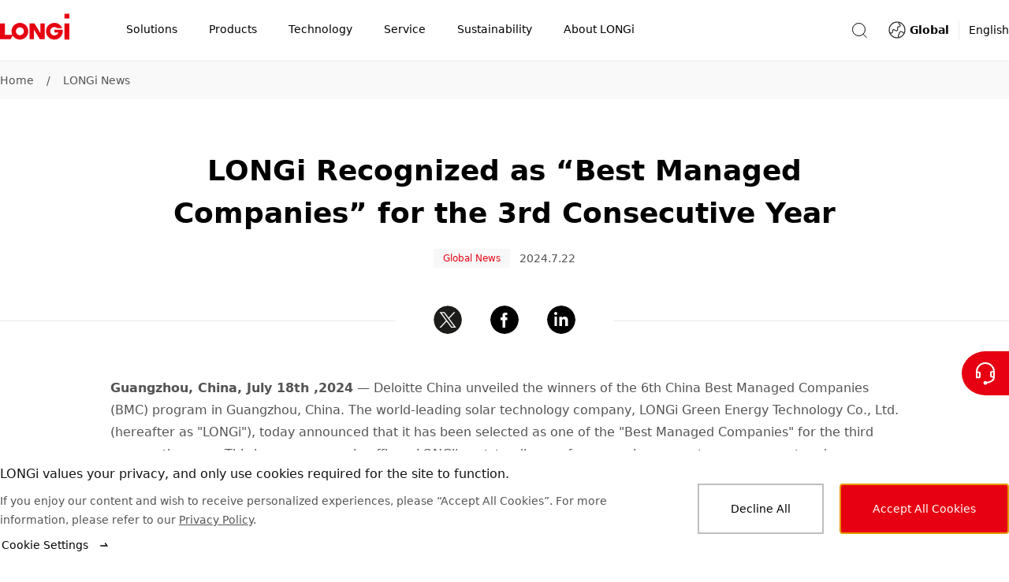

--- FILE ---
content_type: text/html
request_url: https://www.longi.com/en/news/longi-best-managed-companies-3rd-year/
body_size: 22110
content:
<!doctype html>
<html data-n-head-ssr lang="en" dir="ltr" data-n-head="%7B%22lang%22:%7B%22ssr%22:%22en%22%7D,%22dir%22:%7B%22ssr%22:%22ltr%22%7D%7D">
  <head>
    <title>LONGi Recognized as “Best Managed Companies” for the 3rd Consecutive Year - LONGi</title><meta data-n-head="ssr" charset="utf-8"><meta data-n-head="ssr" http-equiv="X-UA-Compatible" content="IE=edge"><meta data-n-head="ssr" name="viewport" content="width=device-width,initial-scale=1"><meta data-n-head="ssr" name="format-detection" content="telephone=no"><meta data-n-head="ssr" data-hid="i18n-og" property="og:locale" content="en"><meta data-n-head="ssr" data-hid="description" name="description" content='【Guangzhou, China, July 18th ,2024】—Deloitte China unveiled the winners of the 6th China Best Managed Companies (BMC) program in Guangzhou, China. The world-leading solar technology company, LONGi Green Energy Technology Co., Ltd. (hereafter as "LONGi"), today announced that it has been selected as one of the "Best Managed Companies" for the third consecutive year. This honor once again affirms LONGi&#39;s outstanding performance in corporate management and technology innovation.'><meta data-n-head="ssr" name="keywords" content="LONGi.“Best Managed Companies”,3rd Consecutive Year "><meta data-n-head="ssr" property="og:type" content="article"><meta data-n-head="ssr" property="og:title" content="LONGi Recognized as “Best Managed Companies” for the 3rd Consecutive Year - LONGi"><meta data-n-head="ssr" property="og:description" content='【Guangzhou, China, July 18th ,2024】—Deloitte China unveiled the winners of the 6th China Best Managed Companies (BMC) program in Guangzhou, China. The world-leading solar technology company, LONGi Green Energy Technology Co., Ltd. (hereafter as "LONGi"), today announced that it has been selected as one of the "Best Managed Companies" for the third consecutive year. This honor once again affirms LONGi&#39;s outstanding performance in corporate management and technology innovation.'><meta data-n-head="ssr" property="og:image" content="https://static.longi.com/longi_best_managed_companies_3rd_year_cover_fe75da9fe6.jpg"><meta data-n-head="ssr" property="og:url" content="https://www.longi.com/en/news/longi-best-managed-companies-3rd-year//"><meta data-n-head="ssr" property="og:site_name" content="Longi"><meta data-n-head="ssr" name="twitter:card" content="summary_large_image"><meta data-n-head="ssr" name="twitter:title" content="LONGi Recognized as “Best Managed Companies” for the 3rd Consecutive Year - LONGi"><meta data-n-head="ssr" name="twitter:description" content='【Guangzhou, China, July 18th ,2024】—Deloitte China unveiled the winners of the 6th China Best Managed Companies (BMC) program in Guangzhou, China. The world-leading solar technology company, LONGi Green Energy Technology Co., Ltd. (hereafter as "LONGi"), today announced that it has been selected as one of the "Best Managed Companies" for the third consecutive year. This honor once again affirms LONGi&#39;s outstanding performance in corporate management and technology innovation.'><meta data-n-head="ssr" name="twitter:image" content="https://static.longi.com/longi_best_managed_companies_3rd_year_cover_fe75da9fe6.jpg"><link data-n-head="ssr" rel="icon" type="image/x-icon" href="/favicon.ico"><link data-n-head="ssr" rel="preconnect" href="https://static.longi.com"><link data-n-head="ssr" data-hid="i18n-can" rel="canonical" href="https://www.longi.com/en/news/longi-best-managed-companies-3rd-year/"><style data-vue-ssr-id="504869e0:0 75e3ec14:0 21b25f06:0 00c6e258:0 9fbf4660:0 019e1cef:0 f71f06a6:0 380cd728:0 6201dfa4:0 8b1392fe:0 1b5596e6:0 1a7a5699:0 8fcc957e:0 34e324db:0 b1f76d7e:0 322eb496:0 5e2fc5bc:0 a6c10c88:0 7a2156c8:0 31dc48a6:0 b57b7124:0 0ea6eb3f:0 8619e034:0 e79ded5c:0 3bf77a57:0 1c91b774:0 d4fb106e:0 ca4c9414:0 54fb1d63:0">*,:after,:before{-webkit-box-sizing:border-box;box-sizing:border-box}*{-ms-touch-action:pan-y;touch-action:pan-y}html{font-family:sans-serif;line-height:1.15;-webkit-text-size-adjust:100%;-webkit-tap-highlight-color:transparent}article,aside,figcaption,figure,footer,header,hgroup,main,nav,section{display:block}body{color:#000;font-weight:400;font-size:14px;font-family:system-ui,-apple-system,"Segoe UI",Roboto,"PingFang SC","Microsoft YaHei",微软雅黑,"Helvetica Neue",Helvetica,Arial,sans-serif;line-height:1.7142857143}[dir] body{margin:0;background-color:#fff}[dir=ltr] body{text-align:left}[dir=rtl] body{text-align:right}hr{-webkit-box-sizing:content-box;box-sizing:content-box;height:0;overflow:visible}[dir] h1,[dir] h2,[dir] h3,[dir] h4,[dir] h5,[dir] h6,[dir] p{margin-top:0;margin-bottom:0}abbr[data-original-title],abbr[title]{text-decoration:underline;-webkit-text-decoration:underline dotted;text-decoration:underline dotted;-webkit-text-decoration-skip-ink:none;text-decoration-skip-ink:none}[dir] abbr[data-original-title],[dir] abbr[title]{border-bottom:0;cursor:help}address{font-style:normal;line-height:inherit}[dir] address{margin-bottom:1rem}[dir] dl,[dir] ol,[dir] ul{margin-top:0;margin-bottom:1rem}[dir] ol ol,[dir] ol ul,[dir] ul ol,[dir] ul ul{margin-bottom:0}dt{font-weight:700}[dir] dd{margin-bottom:.5rem}[dir=ltr] dd{margin-left:0}[dir=rtl] dd{margin-right:0}[dir] blockquote{margin:0 0 1rem}b,strong{font-weight:bolder}small{font-size:80%}sub,sup{position:relative;font-size:75%;line-height:0;vertical-align:baseline}sub{bottom:-.25em}sup{top:-.5em}a{text-decoration:none}[dir] a{background-color:rgba(0,0,0,0)}a:hover{text-decoration:underline}a:not([href]):not([class]),a:not([href]):not([class]):hover{color:inherit;text-decoration:none}code,kbd,pre,samp{font-size:1em;font-family:SFMono-Regular,Menlo,Monaco,Consolas,"Liberation Mono","Courier New",monospace}pre{overflow:auto;-ms-overflow-style:scrollbar}[dir] pre{margin-top:0;margin-bottom:1rem}[dir] figure{margin:0 0 1rem}img{vertical-align:middle}[dir] img{border-style:none}svg{overflow:hidden;vertical-align:middle}table{border-collapse:collapse}caption{color:#545454;caption-side:bottom}[dir] caption{padding-top:.75rem;padding-bottom:.75rem}[dir=ltr] caption{text-align:left}[dir=rtl] caption{text-align:right}[dir] th{text-align:inherit;text-align:-webkit-match-parent}label{display:inline-block}[dir] label{margin-bottom:.5rem}[dir] button{border-radius:0}button,input,optgroup,select,textarea{font-size:inherit;font-family:inherit;line-height:inherit}[dir] button,[dir] input,[dir] optgroup,[dir] select,[dir] textarea{margin:0}button,input{overflow:visible}button,select{text-transform:none}[dir] [role=button]{cursor:pointer}select{word-wrap:normal}[type=button],[type=reset],[type=submit],button{-webkit-appearance:button}[dir] [type=button]:not(:disabled),[dir] [type=reset]:not(:disabled),[dir] [type=submit]:not(:disabled),[dir] button:not(:disabled){cursor:pointer}[dir] [type=button]::-moz-focus-inner,[dir] [type=reset]::-moz-focus-inner,[dir] [type=submit]::-moz-focus-inner,[dir] button::-moz-focus-inner{padding:0;border-style:none}input[type=checkbox],input[type=radio]{-webkit-box-sizing:border-box;box-sizing:border-box}[dir] input[type=checkbox],[dir] input[type=radio]{padding:0}textarea{overflow:auto;resize:vertical}fieldset{min-width:0}[dir] fieldset{margin:0;padding:0;border:0}legend{display:block;width:100%;max-width:100%;color:inherit;font-size:1.5rem;line-height:inherit;white-space:normal}[dir] legend{margin-bottom:.5rem;padding:0}progress{vertical-align:baseline}[type=number]::-webkit-inner-spin-button,[type=number]::-webkit-outer-spin-button{height:auto}[type=search]{outline-offset:-2px;-webkit-appearance:none}[type=search]::-webkit-search-decoration{-webkit-appearance:none}::-webkit-file-upload-button{font:inherit;-webkit-appearance:button}output{display:inline-block}summary{display:list-item}[dir] summary{cursor:pointer}template{display:none}[hidden]{display:none!important}input[type=search]::-ms-clear{display:none}.overflow-hidden{overflow:hidden}.list-unstyled{list-style:none}[dir] .list-unstyled{margin:0;padding:0}[dir=ltr] .fullscreen-container,[dir=ltr] .min-container,[dir=rtl] .fullscreen-container,[dir=rtl] .min-container{margin-right:auto;margin-left:auto}.min-container{width:1280px}.fullscreen-container{min-width:1280px;max-width:2048px}[dir] .headline-mark-bar{margin-top:16px}[dir] .headline-description{margin-top:24px}[dir] .headline-space{margin-top:48px}[dir] .headline-bottom-space{margin-bottom:48px}@media(max-width:768px){.min-container{width:auto}.fullscreen-container{min-width:auto}[dir] .headline-space{margin-top:32px}[dir] .headline-bottom-space{margin-bottom:32px}}@media(max-width:768px){.hidden-mobile{display:none!important}}@media(min-width:769px){.hidden-desktop{display:none!important}}.btn{display:-webkit-inline-box;display:-ms-inline-flexbox;display:inline-flex;-webkit-box-align:center;-ms-flex-align:center;align-items:center;-webkit-box-pack:center;-ms-flex-pack:center;justify-content:center;font-weight:400;font-size:14px;line-height:1;text-decoration:none;-webkit-transition:color .15s ease-in-out,background-color .15s ease-in-out,border-color .15s ease-in-out,-webkit-box-shadow .15s ease-in-out;transition:color .15s ease-in-out,background-color .15s ease-in-out,border-color .15s ease-in-out,-webkit-box-shadow .15s ease-in-out;-o-transition:color .15s ease-in-out,background-color .15s ease-in-out,border-color .15s ease-in-out,box-shadow .15s ease-in-out;transition:color .15s ease-in-out,background-color .15s ease-in-out,border-color .15s ease-in-out,box-shadow .15s ease-in-out;transition:color .15s ease-in-out,background-color .15s ease-in-out,border-color .15s ease-in-out,box-shadow .15s ease-in-out,-webkit-box-shadow .15s ease-in-out;-webkit-user-select:none;-moz-user-select:none;-ms-user-select:none;user-select:none}[dir] .btn{padding:17px 38px;background-color:rgba(0,0,0,0);border:2px solid transparent;cursor:pointer}.btn:hover{text-decoration:none}[dir=ltr] .btn-icon{margin-left:12px}[dir=rtl] .btn-icon{margin-right:12px}.btn-icon{-ms-flex-item-align:center;-ms-grid-row-align:center;align-self:center;width:16px;height:16px}.btn-with-icon{display:-webkit-box;display:-ms-flexbox;display:flex;-webkit-box-align:center;-ms-flex-align:center;align-items:center;-webkit-box-pack:center;-ms-flex-pack:center;justify-content:center;line-height:16px}[dir=ltr] .icon-left{margin:0 12px 0 0}[dir=rtl] .icon-left{margin:0 0 0 12px}.btn.is-primary{color:#fff}[dir] .btn.is-primary{background-color:#e60012;border-color:#e60012}[dir] .btn.is-primary:hover{background-color:#eb3341;border-color:#eb3341}[dir] .btn.is-primary:active{background-color:#cb0010;border-color:#cb0010}.btn.is-primary.is-disabled,.btn.is-primary:disabled{pointer-events:none}[dir] .btn.is-primary.is-disabled,[dir] .btn.is-primary:disabled{background-color:#bfbfbf;border-color:#bfbfbf;cursor:default}.btn.is-outlined-primary{color:#000}[dir] .btn.is-outlined-primary{background-color:rgba(0,0,0,0);border-color:#bfbfbf}.btn.is-outlined-primary:hover{color:#fff}[dir] .btn.is-outlined-primary:hover{background-color:#e60012;border-color:#e60012}[dir] .btn.is-outlined-primary:active{background-color:#cb0010;border-color:#cb0010}.btn.is-outlined-primary.is-disabled,.btn.is-outlined-primary:disabled{color:#545454;pointer-events:none}[dir] .btn.is-outlined-primary.is-disabled,[dir] .btn.is-outlined-primary:disabled{background-color:#f9f9f9;border-color:#bfbfbf;cursor:default}.btn.is-dark-background{color:#fff}[dir] .btn.is-dark-background{background-color:rgba(0,0,0,0);border-color:hsla(0,0%,100%,.5)}[dir] .btn.is-dark-background:hover{background-color:#e60012;border-color:#e60012}[dir] .btn.is-dark-background:active{background-color:#cb0010;border-color:#cb0010}.btn.is-dark-background.is-disabled,.btn.is-dark-background:disabled{color:#545454;pointer-events:none}[dir] .btn.is-dark-background.is-disabled,[dir] .btn.is-dark-background:disabled{background-color:#eaeaea;border-color:#bfbfbf;cursor:default}[dir] .btn.is-icon-only{padding:10px}[dir] .btn.is-icon-only .btn-icon{margin:0}.btn.is-text-link{color:#000}.btn.is-text-link:hover{color:#e60012}.btn.is-text-link:active{color:#d01a28}.article-content.center{width:1000px}.article-content.aside{width:910px}.article-content ol,.article-content p,.article-content ul{color:#545454;font-size:16px;line-height:28px}[dir] .article-content ol,[dir] .article-content p,[dir] .article-content ul{margin-bottom:28px}.article-content a{color:inherit}.article-content img,.article-content video{max-width:666px}.article-content figure,.article-content video{width:666px}[dir] .article-content figure,[dir] .article-content video{margin:48px auto}.article-content video{display:block}[dir] .article-content video{background-color:rgba(0,0,0,.9)}[dir] .article-content .ql-align-center{text-align:center}[dir=ltr] .article-content .ql-align-right{text-align:right}[dir=rtl] .article-content .ql-align-right{text-align:left}[dir] .article-content .ql-align-justify{text-align:justify}.article-content figure img{display:block;width:666px}[dir] .article-content figure figcaption{padding-top:16px;text-align:center}.article-content blockquote{color:#131313;font-weight:600;font-size:20px;line-height:32px}[dir] .article-content blockquote{margin-top:48px;margin-bottom:48px}[dir=ltr] .article-content blockquote{margin-left:-20px;padding-left:16px;border-left:4px solid #e60012}[dir=rtl] .article-content blockquote{margin-right:-20px;padding-right:16px;border-right:4px solid #e60012}@media(max-width:768px){.article-content blockquote{font-size:20px;line-height:32px}}.article-content .ql-size-small{color:#545454;font-weight:400;font-size:14px;line-height:24px}@media(max-width:768px){.article-content .ql-size-small{font-size:14px;line-height:24px}}.article-content .ql-size-large{color:#131313;font-weight:600;font-size:24px;line-height:36px}@media(max-width:768px){.article-content .ql-size-large{font-size:24px;line-height:36px}}.article-content .ql-size-huge{color:#131313;font-weight:800;font-size:36px;line-height:54px}@media(max-width:768px){.article-content .ql-size-huge{font-size:28px;line-height:44px}}@media(max-width:768px){.article-content figure,.article-content video,.article-content.aside,.article-content.center{width:100%}[dir] .article-content figure,[dir] .article-content video{margin:28px 0}.article-content img{max-width:100%}.article-content figure img{width:100%}[dir] .article-content figure figcaption{padding-top:8px}[dir] .article-content blockquote{margin-top:32px;margin-bottom:32px}}.head1{color:#fff;font-weight:800;font-size:48px;line-height:72px}@media(max-width:768px){.head1{font-size:36px;line-height:54px}}.head2{color:#131313;font-weight:800;font-size:36px;line-height:54px}@media(max-width:768px){.head2{font-size:28px;line-height:44px}}.head3{color:#131313;font-weight:600;font-size:28px;line-height:44px}@media(max-width:768px){.head3{font-size:28px;line-height:44px}}.head4{color:#131313;font-weight:600;font-size:24px;line-height:36px}@media(max-width:768px){.head4{font-size:24px;line-height:36px}}.text3{color:#545454;font-weight:400;font-size:14px;line-height:24px}@media(max-width:768px){.text3{font-size:14px;line-height:24px}}.text2{color:#545454;font-weight:400;font-size:16px;line-height:28px}@media(max-width:768px){.text2{font-size:16px;line-height:28px}}.text1{color:#131313;font-weight:600;font-size:20px;line-height:32px}@media(max-width:768px){.text1{font-size:20px;line-height:32px}}.nuxt-progress{position:fixed;top:0;height:2px;width:0;opacity:1;-webkit-transition:width .1s,opacity .4s;-o-transition:width .1s,opacity .4s;transition:width .1s,opacity .4s;z-index:999999}[dir] .nuxt-progress{background-color:#000}[dir=ltr] .nuxt-progress,[dir=rtl] .nuxt-progress{left:0;right:0}.nuxt-progress.nuxt-progress-notransition{-webkit-transition:none;-o-transition:none;transition:none}[dir] .nuxt-progress-failed{background-color:red}.header-container[data-v-814673e0]{-webkit-transition:all .3s ease-in-out;-o-transition:all .3s ease-in-out;transition:all .3s ease-in-out}.fixed[data-v-814673e0]{position:fixed;top:0}.header-hide[data-v-814673e0]{position:fixed;top:-78px;height:0}.layout-content-container[data-v-814673e0]{-webkit-transition:all .3s ease-in-out;-o-transition:all .3s ease-in-out;transition:all .3s ease-in-out}.toast-container[data-v-814673e0]{position:fixed;top:80px;z-index:1010;display:-webkit-box;display:-ms-flexbox;display:flex}[dir=ltr] .toast-container[data-v-814673e0]{left:50%;-webkit-transform:translateX(-50%);-ms-transform:translateX(-50%);transform:translateX(-50%)}[dir=rtl] .toast-container[data-v-814673e0]{right:50%;-webkit-transform:translateX(50%);-ms-transform:translateX(50%);transform:translateX(50%)}.toast-container .toast[data-v-814673e0]{min-width:300px;max-width:760px}[dir] .toast-container[data-v-814673e0] .toast-message{padding:12px 80px}.screen-live[data-v-814673e0]{position:fixed;width:100px}[dir=ltr] .screen-live[data-v-814673e0]{left:-200px}[dir=rtl] .screen-live[data-v-814673e0]{right:-200px}@media(max-width:768px){.header-hide[data-v-814673e0]{height:-68px}[dir] .toast-container[data-v-814673e0] .toast-message{padding:12px 24px}}.subscription-box[data-v-814673e0]{position:fixed;top:0;z-index:1001;color:#fff}[dir] .subscription-box[data-v-814673e0]{background-color:#e60012}[dir=ltr] .subscription-box[data-v-814673e0],[dir=rtl] .subscription-box[data-v-814673e0]{right:0;left:0}.subscription-box .subscription-content[data-v-814673e0]{width:1280px}[dir] .subscription-box .subscription-content[data-v-814673e0]{margin:0 auto;padding:32px 0}@media(max-width:768px){.subscription-box .subscription-content[data-v-814673e0]{width:100vw}[dir] .subscription-box .subscription-content[data-v-814673e0]{padding:24px}}.subscription-box .sub-title[data-v-814673e0]{font-size:20px}.subscription-box .sub-description[data-v-814673e0]{font-size:16px}.header[data-v-23bc6b86]{position:fixed;top:0;z-index:1000;display:-webkit-box;display:-ms-flexbox;display:flex;-webkit-box-pack:justify;-ms-flex-pack:justify;justify-content:space-between;width:100%;height:78px}[dir] .header[data-v-23bc6b86]{border-bottom:1px solid #eaeaea}.container[data-v-23bc6b86]{position:absolute;top:0;bottom:0;z-index:10;width:100%;min-width:1280px;height:100%}[dir] .container[data-v-23bc6b86]{margin:0 auto;background-color:#fff}[dir=ltr] .container[data-v-23bc6b86],[dir=rtl] .container[data-v-23bc6b86]{right:0;left:0}.content[data-v-23bc6b86]{display:-webkit-box;display:-ms-flexbox;display:flex;-webkit-box-align:center;-ms-flex-align:center;align-items:center;-webkit-box-pack:justify;-ms-flex-pack:justify;justify-content:space-between;max-width:1280px;height:100%}[dir] .content[data-v-23bc6b86]{margin:0 auto}.mask-bg[data-v-23bc6b86]{position:fixed;top:78px;bottom:0;z-index:5;opacity:.2}[dir] .mask-bg[data-v-23bc6b86]{background-color:#000}[dir=ltr] .mask-bg[data-v-23bc6b86],[dir=rtl] .mask-bg[data-v-23bc6b86]{right:0;left:0}.header-right-container[data-v-23bc6b86],.search-container[data-v-23bc6b86]{display:-webkit-box;display:-ms-flexbox;display:flex;-webkit-box-align:center;-ms-flex-align:center;align-items:center}.search-container[data-v-23bc6b86]{position:relative}[dir] .icon-container[data-v-23bc6b86]{background-color:rgba(0,0,0,.001);cursor:pointer}[dir=ltr] .icon-container[data-v-23bc6b86]{margin-right:24px}[dir=rtl] .icon-container[data-v-23bc6b86]{margin-left:24px}.search-icon[data-v-23bc6b86]{-ms-flex-negative:0;flex-shrink:0;color:#000}@-webkit-keyframes fade-data-v-23bc6b86{0%{opacity:0}to{opacity:1}}@keyframes fade-data-v-23bc6b86{0%{opacity:0}to{opacity:1}}@media(max-width:768px){.container[data-v-23bc6b86]{width:100%;min-width:auto}.header[data-v-23bc6b86]{height:68px}[dir] .header[data-v-23bc6b86]{-webkit-transform:none!important;-ms-transform:none!important;-webkit-transform:initial!important;-ms-transform:initial!important;transform:none!important}[dir=ltr] .header[data-v-23bc6b86]{left:auto!important}[dir=rtl] .header[data-v-23bc6b86]{right:auto!important}}.mask[data-v-44181525]{position:fixed;top:120px;bottom:0;z-index:5;opacity:.2}[dir] .mask[data-v-44181525]{background-color:#000}[dir=ltr] .mask[data-v-44181525],[dir=rtl] .mask[data-v-44181525]{right:0;left:0}.total-container[data-v-44181525]{display:-webkit-box;display:-ms-flexbox;display:flex;-webkit-box-align:center;-ms-flex-align:center;align-items:center;height:100%}.nav-icon[data-v-44181525]{display:inline-block;width:88px;height:48px}[dir] .nav-icon[data-v-44181525]{margin-bottom:10px}.nav-title-container[data-v-44181525]{display:inline-block}.nav-title[data-v-44181525]{display:-webkit-box;display:-ms-flexbox;display:flex;-webkit-box-orient:horizontal;-webkit-box-direction:normal;-ms-flex-direction:row;flex-direction:row;-webkit-box-align:center;-ms-flex-align:center;align-items:center;width:auto;list-style-type:none}[dir] .nav-title[data-v-44181525]{margin-bottom:0}[dir=ltr] .nav-title[data-v-44181525]:first-of-type{padding-left:52px}[dir=rtl] .nav-title[data-v-44181525]:first-of-type{padding-right:52px}[dir=ltr] .nav-title[data-v-44181525]:last-of-type{padding-right:50px}[dir=rtl] .nav-title[data-v-44181525]:last-of-type{padding-left:50px}.nav-title-item[data-v-44181525]{display:-webkit-box;display:-ms-flexbox;display:flex;-webkit-box-orient:horizontal;-webkit-box-direction:normal;-ms-flex-direction:row;flex-direction:row;-webkit-box-align:center;-ms-flex-align:center;align-items:center;height:78px}[dir] .nav-title-item[data-v-44181525]{border-bottom:2px solid transparent;cursor:default}[dir] .name-container[data-v-44181525]{padding:0 20px;cursor:pointer}.nav-title-name[data-v-44181525]{font-weight:400;font-size:14px;line-height:78px;white-space:nowrap}[dir] .nav-title-name[data-v-44181525]{border-bottom:2px solid transparent}.nav-drop-down[data-v-44181525]{position:absolute;top:78px;z-index:10;width:100%}[dir] .nav-drop-down[data-v-44181525]{padding-bottom:68px;background-color:#fff}[dir=ltr] .nav-drop-down[data-v-44181525],[dir=rtl] .nav-drop-down[data-v-44181525]{right:0;left:0}.name-under[data-v-44181525]{font-weight:600}[dir] .name-under[data-v-44181525]{border-bottom:2px solid #e60012}.nav-title-item:hover .nav-drop-down[data-v-44181525]{display:block}.fade-enter-active[data-v-44181525],.fade-leave-active[data-v-44181525]{-webkit-transition:opacity .5s;-o-transition:opacity .5s;transition:opacity .5s}.fade-enter[data-v-44181525],.fade-leave-to[data-v-44181525]{opacity:0}@media(max-width:768px){.nav-icon[data-v-44181525]{width:60px;height:22px}[dir] .nav-icon[data-v-44181525]{margin-bottom:2px}.total-container[data-v-44181525]{-webkit-box-pack:justify;-ms-flex-pack:justify;justify-content:space-between;width:100%}[dir=ltr] .total-container[data-v-44181525]{padding-right:15px;padding-left:24px}[dir=rtl] .total-container[data-v-44181525]{padding-left:15px;padding-right:24px}.navigation-position[data-v-44181525]{position:fixed;top:0;height:68px}[dir] .navigation-position[data-v-44181525]{background-color:#fff}[dir=ltr] .navigation-position[data-v-44181525],[dir=rtl] .navigation-position[data-v-44181525]{right:0;left:0}}.dropdown-container[data-v-46836802]{display:-webkit-box;display:-ms-flexbox;display:flex;-webkit-box-orient:horizontal;-webkit-box-direction:normal;-ms-flex-direction:row;flex-direction:row;-webkit-box-align:start;-ms-flex-align:start;align-items:flex-start;max-width:1280px}[dir] .dropdown-container[data-v-46836802]{margin:0 auto}.image-container[data-v-46836802]{pointer-events:none}[dir] .image-container[data-v-46836802]{cursor:default}.clickable[data-v-46836802]{pointer-events:auto}[dir] .clickable[data-v-46836802]{cursor:pointer}.image[data-v-46836802]{width:280px;height:236px;-o-object-fit:cover;object-fit:cover}[dir] .image[data-v-46836802]{margin-top:48px}.secondary-nav[data-v-46836802]{display:-webkit-box;display:-ms-flexbox;display:flex;-webkit-box-orient:horizontal;-webkit-box-direction:normal;-ms-flex-direction:row;flex-direction:row;-webkit-box-align:start;-ms-flex-align:start;align-items:flex-start;-webkit-box-pack:justify;-ms-flex-pack:justify;justify-content:space-between;width:1000px}[dir=ltr] .secondary-nav[data-v-46836802]{padding-right:40px}[dir=rtl] .secondary-nav[data-v-46836802]{padding-left:40px}.secondary-nav-item[data-v-46836802]{-webkit-box-flex:1;-ms-flex:1 1;flex:1 1}.secondary-container[data-v-3e4e2d4c]{width:210px}[dir] .secondary-container[data-v-3e4e2d4c]{margin-top:48px}.name-container[data-v-3e4e2d4c]{display:-webkit-box;display:-ms-flexbox;display:flex;-webkit-box-orient:horizontal;-webkit-box-direction:normal;-ms-flex-direction:row;flex-direction:row;-webkit-box-align:start;-ms-flex-align:start;align-items:flex-start}[dir] .name-container[data-v-3e4e2d4c]{padding:0}.secondary-nav-name[data-v-3e4e2d4c]{display:inline-block;max-width:180px;color:#000;font-weight:600;font-size:20px;line-height:32px}.arrow[data-v-3e4e2d4c]{width:16px;height:32px}[dir=ltr] .arrow[data-v-3e4e2d4c]{margin-left:12px}[dir=rtl] .arrow[data-v-3e4e2d4c]{margin-right:12px}.secondary-nav-description[data-v-3e4e2d4c]{max-width:192px;font-weight:300;font-size:12px;line-height:20px}[dir] .secondary-nav-description[data-v-3e4e2d4c]{margin-top:4px}.divide-line[data-v-3e4e2d4c]{width:180px;height:1px}[dir] .divide-line[data-v-3e4e2d4c]{margin-top:16px;background-color:#eaeaea}[dir] .nav-link-group[data-v-3e4e2d4c]{margin-top:16px;padding:0}.nav-link[data-v-3e4e2d4c]{list-style-type:none}[dir] .nav-link[data-v-3e4e2d4c]:not(:last-child){margin-bottom:16px}.nav-link-a[data-v-3e4e2d4c]{max-width:210px;color:#545454;font-weight:400;font-size:16px;line-height:28px}.nav-link-a[data-v-3e4e2d4c]:hover{color:#000}.icon-nav-container[data-v-7e8ac9ae]{display:-webkit-box;display:-ms-flexbox;display:flex;-webkit-box-orient:horizontal;-webkit-box-direction:normal;-ms-flex-direction:row;flex-direction:row;-ms-flex-wrap:wrap;flex-wrap:wrap;-webkit-box-align:start;-ms-flex-align:start;align-items:flex-start;-webkit-box-pack:start;-ms-flex-pack:start;justify-content:flex-start;max-width:1280px}[dir] .icon-nav-container[data-v-7e8ac9ae]{margin:0 auto}.secondary-container[data-v-7e8ac9ae]{display:-webkit-box;display:-ms-flexbox;display:flex;-webkit-box-orient:vertical;-webkit-box-direction:normal;-ms-flex-direction:column;flex-direction:column;-webkit-box-align:center;-ms-flex-align:center;align-items:center;-webkit-box-pack:start;-ms-flex-pack:start;justify-content:flex-start;width:16.6666666667%;min-width:16.6666666667%;max-width:16.6666666667%}[dir] .secondary-container[data-v-7e8ac9ae]{text-align:center}.icon-container[data-v-7e8ac9ae]{position:relative;width:108px;height:108px}[dir] .icon-container[data-v-7e8ac9ae]{margin-top:48px;margin-bottom:24px;background-color:#f9f9f9;border-radius:50%}.icon[data-v-7e8ac9ae]{position:absolute;top:50%;width:64px;height:64px}[dir] .icon[data-v-7e8ac9ae]{margin:0}[dir=ltr] .icon[data-v-7e8ac9ae]{left:50%;-webkit-transform:translateX(-50%) translateY(-50%);-ms-transform:translateX(-50%) translateY(-50%);transform:translateX(-50%) translateY(-50%)}[dir=rtl] .icon[data-v-7e8ac9ae]{right:50%;-webkit-transform:translateX(50%) translateY(-50%);-ms-transform:translateX(50%) translateY(-50%);transform:translateX(50%) translateY(-50%)}.name[data-v-7e8ac9ae]{display:-webkit-box;display:-ms-flexbox;display:flex;-webkit-box-orient:vertical;-webkit-box-direction:normal;-ms-flex-direction:column;flex-direction:column;-webkit-box-align:center;-ms-flex-align:center;align-items:center;max-width:138px;color:#000;font-weight:600;font-size:16px;line-height:24px}.description[data-v-7e8ac9ae]{max-width:180px;font-weight:300;font-size:12px;line-height:20px}[dir] .description[data-v-7e8ac9ae]{margin:12px auto 0}@media(max-width:768px){.icon-nav-container[data-v-7e8ac9ae]{-ms-flex-wrap:wrap;flex-wrap:wrap;-webkit-box-pack:start;-ms-flex-pack:start;justify-content:flex-start}[dir] .icon-nav-container[data-v-7e8ac9ae]{padding:48px 10px}.secondary-container[data-v-7e8ac9ae]{width:33.3%;min-width:33.3%;max-width:33.3%}[dir] .secondary-container[data-v-7e8ac9ae]{margin-bottom:44px}.icon-container[data-v-7e8ac9ae]{width:64px;height:64px}[dir] .icon-container[data-v-7e8ac9ae]{margin-top:0;margin-bottom:12px;border:1px solid #eaeaea}.icon[data-v-7e8ac9ae]{width:32px;height:32px}.name[data-v-7e8ac9ae]{max-width:84px;font-size:14px;line-height:24px}}.dropdown-container[data-v-5b8319fe]{display:-webkit-box;display:-ms-flexbox;display:flex;-webkit-box-orient:horizontal;-webkit-box-direction:normal;-ms-flex-direction:row;flex-direction:row;-webkit-box-align:stretch;-ms-flex-align:stretch;align-items:stretch;max-width:1280px}[dir] .dropdown-container[data-v-5b8319fe]{margin:0 auto}.main-nav-link[data-v-5b8319fe]{display:-webkit-box;display:-ms-flexbox;display:flex;-webkit-box-align:center;-ms-flex-align:center;align-items:center}[dir] .main-nav-link[data-v-5b8319fe]{margin-top:48px}.main-nav-name[data-v-5b8319fe]{color:#000;font-weight:600;font-size:20px;line-height:32px}[dir=ltr] .main-nav-name[data-v-5b8319fe]{margin-right:12px;margin-left:4px}[dir=rtl] .main-nav-name[data-v-5b8319fe]{margin-left:12px;margin-right:4px}.main-nav-description[data-v-5b8319fe]{font-weight:300;font-size:12px;line-height:20px}[dir] .main-nav-description[data-v-5b8319fe]{margin-top:4px}.divide-line[data-v-5b8319fe]{width:1px}[dir] .divide-line[data-v-5b8319fe]{margin:48px 48px 0;background-color:#eaeaea}.report[data-v-5b8319fe]{position:relative;width:280px;height:396px}[dir] .report[data-v-5b8319fe]{margin-top:48px;background-color:rgba(0,0,0,.01)}.mask[data-v-5b8319fe]{position:absolute;top:0;bottom:0;opacity:0;-webkit-transition:all .3s ease-in-out;-o-transition:all .3s ease-in-out;transition:all .3s ease-in-out}[dir=ltr] .mask[data-v-5b8319fe]{right:0;left:0;background:-webkit-gradient(linear,left bottom,left top,from(#141f31),to(rgba(20,31,49,0)));background:-o-linear-gradient(bottom,#141f31 0,rgba(20,31,49,0) 100%);background:linear-gradient(1turn,#141f31,rgba(20,31,49,0))}[dir=rtl] .mask[data-v-5b8319fe]{left:0;right:0;background:-webkit-gradient(linear,left bottom,left top,from(#141f31),to(rgba(20,31,49,0)));background:-o-linear-gradient(bottom,#141f31 0,rgba(20,31,49,0) 100%);background:linear-gradient(-1turn,#141f31,rgba(20,31,49,0))}.button-container[data-v-5b8319fe]{position:absolute;bottom:0;opacity:0;-webkit-transition:all .3s ease-in-out;-o-transition:all .3s ease-in-out;transition:all .3s ease-in-out}[dir] .button-container[data-v-5b8319fe]{margin:0 24px}.report-name[data-v-5b8319fe]{position:absolute;bottom:0;color:#fff;font-weight:500;font-size:28px;line-height:44px;white-space:pre-line;-webkit-transition:all .3s ease-in-out;-o-transition:all .3s ease-in-out;transition:all .3s ease-in-out}[dir] .report-name[data-v-5b8319fe]{margin:24px}.report-button[data-v-5b8319fe]{width:154px}[dir] .report-button[data-v-5b8319fe]{margin-top:16px;border-color:#fff}[dir] .report-button-focus[data-v-5b8319fe]{background-color:#e60012;border-color:#e60012}.button-focus .mask[data-v-5b8319fe],.web-hover:hover .mask[data-v-5b8319fe]{opacity:1}.button-focus .button-container[data-v-5b8319fe],.web-hover:hover .button-container[data-v-5b8319fe]{bottom:42px;opacity:1}.button-focus .report-name[data-v-5b8319fe],.web-hover:hover .report-name[data-v-5b8319fe]{bottom:156px}.button-focus .less-bottom[data-v-5b8319fe],.web-hover:hover .less-bottom[data-v-5b8319fe]{bottom:86px}.secondary-nav[data-v-5b8319fe]{display:-webkit-box;display:-ms-flexbox;display:flex;-webkit-box-flex:1;-ms-flex:1 1;flex:1 1;-webkit-box-orient:horizontal;-webkit-box-direction:normal;-ms-flex-direction:row;flex-direction:row;-ms-flex-wrap:wrap;flex-wrap:wrap;-webkit-box-align:start;-ms-flex-align:start;align-items:flex-start;-webkit-box-pack:start;-ms-flex-pack:start;justify-content:flex-start}[dir=ltr] .secondary-nav[data-v-5b8319fe]{padding-right:40px}[dir=rtl] .secondary-nav[data-v-5b8319fe]{padding-left:40px}.secondary-nav-item[data-v-5b8319fe]{-webkit-box-flex:0;-ms-flex:0 0 33.3%;flex:0 0 33.3%;-webkit-box-sizing:border-box;box-sizing:border-box;max-width:33.3%}.current-slide[data-v-3fad14dd]{display:none}.show-current-slide[data-v-3fad14dd]{display:block}[dir=ltr] .fade[data-v-3fad14dd],[dir=rtl] .fade[data-v-3fad14dd]{-webkit-animation-name:fade-data-v-3fad14dd;animation-name:fade-data-v-3fad14dd;-webkit-animation-duration:1.5s;animation-duration:1.5s}@-webkit-keyframes fade-data-v-3fad14dd{0%{opacity:.4}to{opacity:1}}@keyframes fade-data-v-3fad14dd{0%{opacity:.4}to{opacity:1}}img[data-v-51b13fd1]{width:100%;height:100%}@media(max-width:768px){img.touch[data-v-51b13fd1]{-ms-touch-action:auto;touch-action:auto}}[dir] .btn[data-v-2813699a]{text-align:center}.loading[data-v-2813699a]{display:inline-block;width:16px;height:16px}[dir] .loading[data-v-2813699a]{border:4px solid #fff;border-top-color:#eaeaea;border-radius:50%}[dir=ltr] .loading[data-v-2813699a],[dir=rtl] .loading[data-v-2813699a]{-webkit-animation:spin 1s ease-in-out infinite;animation:spin 1s ease-in-out infinite}.navbar-container[data-v-9ca68cb4]{-ms-flex-negative:0;flex-shrink:0;height:100%}.navbar-link[data-v-9ca68cb4]{display:-webkit-box;display:-ms-flexbox;display:flex;-webkit-box-align:center;-ms-flex-align:center;align-items:center;height:78px}[dir] .navbar-link[data-v-9ca68cb4]{border-bottom:2px solid transparent;cursor:pointer}[dir] .active[data-v-9ca68cb4]{border-bottom:2px solid #e60012}.language-image[data-v-9ca68cb4]{width:24px;height:24px}[dir=ltr] .language-image[data-v-9ca68cb4]{margin-right:4px}[dir=rtl] .language-image[data-v-9ca68cb4]{margin-left:4px}.english-name[data-v-9ca68cb4]{font-weight:700;font-size:14px;line-height:24px}[dir=ltr] .english-name[data-v-9ca68cb4]{padding-right:12px;border-right:1px solid #eaeaea}[dir=rtl] .english-name[data-v-9ca68cb4]{padding-left:12px;border-left:1px solid #eaeaea}.language-name[data-v-9ca68cb4]{font-weight:400;font-size:14px;line-height:24px}[dir=ltr] .language-name[data-v-9ca68cb4]{padding-left:12px}[dir=rtl] .language-name[data-v-9ca68cb4]{padding-right:12px}.dropdown-container[data-v-9ca68cb4]{position:absolute;top:78px;z-index:10;height:536px}[dir] .dropdown-container[data-v-9ca68cb4]{background-color:#fff}[dir=ltr] .dropdown-container[data-v-9ca68cb4],[dir=rtl] .dropdown-container[data-v-9ca68cb4]{right:0;left:0}.dropdown-fade-enter-active[data-v-9ca68cb4],.dropdown-fade-leave-active[data-v-9ca68cb4]{-webkit-transition:opacity .5s ease-in-out;-o-transition:opacity .5s ease-in-out;transition:opacity .5s ease-in-out}.dropdown-fade-enter[data-v-9ca68cb4],.dropdown-fade-leave-to[data-v-9ca68cb4]{opacity:0}@-webkit-keyframes dropdown-fade-data-v-9ca68cb4{0%{opacity:0}to{opacity:1}}@keyframes dropdown-fade-data-v-9ca68cb4{0%{opacity:0}to{opacity:1}}.pc-dropdown-container[data-v-5ce84052]{max-width:1280px}[dir] .pc-dropdown-container[data-v-5ce84052]{margin:0 auto}.title[data-v-5ce84052]{display:-webkit-box;display:-ms-flexbox;display:flex;-webkit-box-orient:horizontal;-webkit-box-direction:normal;-ms-flex-direction:row;flex-direction:row;-webkit-box-align:center;-ms-flex-align:center;align-items:center;-webkit-box-pack:center;-ms-flex-pack:center;justify-content:center;font-weight:600;font-size:20px;line-height:24px}[dir] .title[data-v-5ce84052]{margin:48px auto;text-align:center}.language-image[data-v-5ce84052]{width:24px;height:24px}[dir=ltr] .language-image[data-v-5ce84052]{margin-right:4px}[dir=rtl] .language-image[data-v-5ce84052]{margin-left:4px}.language-container[data-v-5ce84052]{display:-webkit-box;display:-ms-flexbox;display:flex;-webkit-box-pack:justify;-ms-flex-pack:justify;justify-content:space-between}.group-item[data-v-5ce84052]{width:210px}.country[data-v-5ce84052]{display:-webkit-box;display:-ms-flexbox;display:flex;-webkit-box-sizing:content-box;box-sizing:content-box}.english-name[data-v-5ce84052],.language[data-v-5ce84052]{display:inline-block;font-size:14px;line-height:24px}.english-name[data-v-5ce84052]{color:#545454;font-weight:600}[dir=ltr] .english-name[data-v-5ce84052]{margin-right:24px}[dir=rtl] .english-name[data-v-5ce84052]{margin-left:24px}.english-name.selected[data-v-5ce84052]{color:#e60012}.language[data-v-5ce84052]{color:#545454}[dir] .language[data-v-5ce84052]{cursor:pointer}.language[data-v-5ce84052]:hover{color:#000}.link[data-v-5ce84052]{font-weight:400;text-decoration:none}[dir] .link[data-v-5ce84052]:hover{border-bottom:1px solid #000}[dir] .link.selected[data-v-5ce84052]:hover{border-bottom:1px solid #e60012}.link.selected .language[data-v-5ce84052]{color:#e60012}.global .link[data-v-5ce84052]{font-weight:400}[dir] .global .link[data-v-5ce84052]{border-bottom:1px solid transparent}.global .link .language[data-v-5ce84052]{display:block;line-height:17px}[dir] .country-container[data-v-5ce84052]{margin-bottom:16px}.country-container .link[data-v-5ce84052]{position:relative}[dir=ltr] .country-container .link.seperator[data-v-5ce84052]{margin-left:24px}[dir=rtl] .country-container .link.seperator[data-v-5ce84052]{margin-right:24px}.country-container .link.seperator[data-v-5ce84052]:before{position:absolute;top:-2px;height:24px;content:""}[dir=ltr] .country-container .link.seperator[data-v-5ce84052]:before{left:-12px;border-left:1px solid #eaeaea}[dir=rtl] .country-container .link.seperator[data-v-5ce84052]:before{right:-12px;border-right:1px solid #eaeaea}.region[data-v-5ce84052]{color:#000;font-weight:600;font-size:20px;line-height:32px}[dir] .region[data-v-5ce84052]{margin-bottom:16px;padding-bottom:12px;border-bottom:1px solid #eaeaea}.region .group-name[data-v-5ce84052]{white-space:nowrap;vertical-align:middle}[dir=ltr] .region .group-name[data-v-5ce84052]{margin-right:24px}[dir=rtl] .region .group-name[data-v-5ce84052]{margin-left:24px}.region .group-name.selected[data-v-5ce84052]{color:#e60012}.collapse[data-v-5ce84052]{display:block}[dir] .collapse[data-v-5ce84052]{margin:24px auto 0;cursor:pointer}.global[data-v-5ce84052]{display:-webkit-box;display:-ms-flexbox;display:flex;-webkit-box-align:center;-ms-flex-align:center;align-items:center}[dir=ltr] .global[data-v-5ce84052]{margin-left:48px}[dir=rtl] .global[data-v-5ce84052]{margin-right:48px}[dir=ltr] .global .name[data-v-5ce84052]{margin-right:24px}[dir=rtl] .global .name[data-v-5ce84052]{margin-left:24px}[dir] .global .link[data-v-5ce84052]:hover{border-bottom-color:#000}.global.selected .language[data-v-5ce84052],.global.selected .name[data-v-5ce84052]{color:#e60012}[dir] .global.selected .link[data-v-5ce84052]:hover{border-bottom-color:#e60012}[dir] .footer[data-v-59dc163a]{background:#f9f9f9}.footer-top[data-v-59dc163a]{display:-webkit-box;display:-ms-flexbox;display:flex;-webkit-box-align:center;-ms-flex-align:center;align-items:center;-webkit-box-pack:justify;-ms-flex-pack:justify;justify-content:space-between;height:48px}[dir] .footer-top[data-v-59dc163a]{margin-top:78px}.search-container[data-v-59dc163a]{position:relative;display:-webkit-box;display:-ms-flexbox;display:flex;-webkit-box-align:center;-ms-flex-align:center;align-items:center}[dir] .icon-container[data-v-59dc163a]{background-color:rgba(0,0,0,.001);cursor:pointer}.search-icon[data-v-59dc163a]{color:#000}.search-input[data-v-59dc163a]{width:410px;height:40px}[dir=ltr] .search-input[data-v-59dc163a]{right:0}[dir=rtl] .search-input[data-v-59dc163a]{left:0}[dir] .search-input[data-v-59dc163a] .input-label{margin-bottom:0}[dir] .search-input[data-v-59dc163a] .input{background-color:rgba(0,0,0,0)}[dir=ltr] .search-input[data-v-59dc163a] .input{padding-left:16px}[dir=ltr] .search-input[data-v-59dc163a] .suffix-icon,[dir=rtl] .search-input[data-v-59dc163a] .input{padding-right:16px}[dir=rtl] .search-input[data-v-59dc163a] .suffix-icon{padding-left:16px}.breadcrumbs[data-v-59dc163a]{display:-webkit-box;display:-ms-flexbox;display:flex}[dir=ltr] .split-line[data-v-59dc163a],[dir=rtl] .split-line[data-v-59dc163a]{margin-right:16px;margin-left:16px}.breadcrumb[data-v-59dc163a]{display:-webkit-box;display:-ms-flexbox;display:flex;-webkit-box-align:center;-ms-flex-align:center;align-items:center;color:#545454}.breadcrumb-link[data-v-59dc163a]{color:inherit}@media(max-width:768px){[dir] .footer[data-v-59dc163a]{padding:0 24px}.footer-top[data-v-59dc163a]{-webkit-box-orient:vertical;-webkit-box-direction:normal;-ms-flex-direction:column;flex-direction:column;-webkit-box-align:start;-ms-flex-align:start;align-items:flex-start;-webkit-box-pack:normal;-ms-flex-pack:normal;justify-content:normal;height:48px}[dir] .footer-top[data-v-59dc163a]{margin-top:68px;padding-bottom:0;border-bottom:none}.search-icon[data-v-59dc163a]{height:48px}[dir=ltr] .search-icon[data-v-59dc163a]{margin-right:0}[dir=rtl] .search-icon[data-v-59dc163a]{margin-left:0}.breadcrumbs[data-v-59dc163a]{display:block;line-height:48px}.breadcrumb[data-v-59dc163a]{display:-webkit-inline-box;display:-ms-inline-flexbox;display:inline-flex;height:14px}}[dir] .news-detail[data-v-63f57599]{margin:0 auto}[dir] .main-box[data-v-63f57599]{margin:0 auto 64px}@media(max-width:768px){[dir] .news-detail[data-v-63f57599]{padding:68px 24px 0}[dir] .main-box[data-v-63f57599]{margin:36px auto}}.news-header[data-v-243a05ad]{position:relative;width:1000px}[dir] .news-header[data-v-243a05ad]{margin:0 auto 48px;text-align:center}.news-header[data-v-243a05ad]:before{position:absolute;bottom:23px;z-index:-1;width:1280px;content:""}[dir] .news-header[data-v-243a05ad]:before{border-top:1px solid #eaeaea}[dir=ltr] .news-header[data-v-243a05ad]:before{left:-140px}[dir=rtl] .news-header[data-v-243a05ad]:before{right:-140px}h1[data-v-243a05ad]{color:#000;font-weight:800;font-size:36px;line-height:54px}[dir] h1[data-v-243a05ad]{margin:64px 0 18px}@media(max-width:768px){h1[data-v-243a05ad]{font-size:28px;line-height:44px}}.tag-date-box[data-v-243a05ad]{-webkit-box-pack:center;-ms-flex-pack:center;justify-content:center}[dir] .news-header-follow-us[data-v-243a05ad]{padding:48px 30px 0;background-color:#fff}@media(max-width:768px){.news-header[data-v-243a05ad]{width:100%}[dir] .news-header[data-v-243a05ad]{margin:0 0 36px}[dir=ltr] .news-header[data-v-243a05ad]{text-align:left}[dir=rtl] .news-header[data-v-243a05ad]{text-align:right}.news-header[data-v-243a05ad]:before{bottom:0;width:100%}[dir=ltr] .news-header[data-v-243a05ad]:before{left:0}[dir=rtl] .news-header[data-v-243a05ad]:before{right:0}[dir] h1[data-v-243a05ad]{margin:36px 0 24px}.tag-date-box[data-v-243a05ad]{-webkit-box-pack:start;-ms-flex-pack:start;justify-content:flex-start}[dir] .news-header-follow-us[data-v-243a05ad]{margin-bottom:36px;padding:48px 0 0}[dir=ltr] .news-header-follow-us[data-v-243a05ad]{-webkit-transform:translateX(-18px);-ms-transform:translateX(-18px);transform:translateX(-18px)}[dir=rtl] .news-header-follow-us[data-v-243a05ad]{-webkit-transform:translateX(18px);-ms-transform:translateX(18px);transform:translateX(18px)}}.tag-box[data-v-2abca170]{display:-webkit-box;display:-ms-flexbox;display:flex}.tag[data-v-2abca170]{color:#e60012;font-weight:400;font-size:12px;line-height:12px}[dir] .tag[data-v-2abca170]{padding:6px 12px;text-align:center;background-color:#f7f8f7}[dir=ltr] .tag[data-v-2abca170]{margin-right:12px}[dir=rtl] .tag[data-v-2abca170]{margin-left:12px}.date[data-v-2abca170]{color:#545454;font-weight:300;font-size:14px;line-height:24px}.follow-us[data-v-fa16f170]{display:-webkit-inline-box;display:-ms-inline-flexbox;display:inline-flex}li[data-v-fa16f170]{width:36px;height:36px}[dir] li[data-v-fa16f170]{margin:0 18px;background-repeat:no-repeat;border-radius:50%;cursor:pointer}.wechat-container[data-v-fa16f170]{position:relative}.qr-code[data-v-fa16f170]{position:absolute;bottom:48px;-webkit-transition:opacity .3s ease-in-out;-o-transition:opacity .3s ease-in-out;transition:opacity .3s ease-in-out}[dir=ltr] .qr-code[data-v-fa16f170]{left:50%;-webkit-transform:translateX(-50%);-ms-transform:translateX(-50%);transform:translateX(-50%)}[dir=rtl] .qr-code[data-v-fa16f170]{right:50%;-webkit-transform:translateX(50%);-ms-transform:translateX(50%);transform:translateX(50%)}.footer-box[data-v-c1b162a8]{display:-webkit-box;display:-ms-flexbox;display:flex;-webkit-box-align:center;-ms-flex-align:center;align-items:center;-webkit-box-pack:justify;-ms-flex-pack:justify;justify-content:space-between}[dir] .footer-box[data-v-c1b162a8]{padding:48px 0 100px;border-top:1px solid #eaeaea}.next-page[data-v-c1b162a8]{vertical-align:top}[dir=ltr] .next-page[data-v-c1b162a8]{margin-left:36px}[dir=rtl] .next-page[data-v-c1b162a8]{margin-right:36px}[dir=ltr] .footer-box-follow-us[data-v-c1b162a8]{margin-left:-18px}[dir=rtl] .footer-box-follow-us[data-v-c1b162a8]{margin-right:-18px}@media(max-width:768px){.footer-box[data-v-c1b162a8]{-webkit-box-orient:vertical;-webkit-box-direction:reverse;-ms-flex-direction:column-reverse;flex-direction:column-reverse}[dir] .footer-box[data-v-c1b162a8]{padding:36px 0 64px}[dir] .mobile-btn[data-v-c1b162a8]{margin:0;padding:17px 22px}.button-box[data-v-c1b162a8]{display:-webkit-box;display:-ms-flexbox;display:flex;-webkit-box-pack:justify;-ms-flex-pack:justify;justify-content:space-between;width:100%}[dir] .footer-box-follow-us[data-v-c1b162a8]{margin-top:64px}}.footer-main[data-v-02b446c2]{display:-webkit-box;display:-ms-flexbox;display:flex}[dir] .footer-main[data-v-02b446c2]{padding-top:27px;padding-bottom:62px;border-bottom:1px solid #eaeaea}.footer-nav-aside[data-v-02b446c2]{display:-webkit-box;display:-ms-flexbox;display:flex;-webkit-box-orient:vertical;-webkit-box-direction:normal;-ms-flex-direction:column;flex-direction:column;-webkit-box-flex:1;-ms-flex-positive:1;flex-grow:1;-webkit-box-align:end;-ms-flex-align:end;align-items:flex-end}[dir=ltr] .footer-nav-aside[data-v-02b446c2]{text-align:right}[dir=rtl] .footer-nav-aside[data-v-02b446c2]{text-align:left}.contact-us[data-v-02b446c2]{-webkit-box-flex:1;-ms-flex-positive:1;flex-grow:1}.phone-title[data-v-02b446c2]{color:#000;font-weight:600;font-size:20px;line-height:32px}.phone-number[data-v-02b446c2]{color:#131313;font-weight:800;font-size:36px;line-height:54px}[dir] .phone-number[data-v-02b446c2]{margin-top:12px}@media(max-width:768px){.phone-number[data-v-02b446c2]{font-size:28px;line-height:44px}}.subscribe[data-v-02b446c2]{width:-webkit-fit-content;width:-moz-fit-content;width:fit-content;height:68px}[dir] .subscribe[data-v-02b446c2]{margin-top:84px;padding:0 60px}.subscribe-text[data-v-02b446c2]{font-weight:600;font-size:16px;line-height:28px;vertical-align:middle}[dir=ltr] .subscribe-text[data-v-02b446c2]{margin-left:12px}[dir=rtl] .subscribe-text[data-v-02b446c2]{margin-right:12px}[dir] .social-medias[data-v-02b446c2]{margin-top:32px}[dir=ltr] .social-media+.social-media[data-v-02b446c2]{margin-left:36px}[dir=rtl] .social-media+.social-media[data-v-02b446c2]{margin-right:36px}.subscription-pop-ups[data-v-02b446c2]{position:fixed;display:none;width:100vw;height:100vh}.show-subscription[data-v-02b446c2]{display:block}.toast-container[data-v-02b446c2]{position:fixed;top:50%;z-index:1000;display:-webkit-box;display:-ms-flexbox;display:flex;-webkit-box-pack:center;-ms-flex-pack:center;justify-content:center}[dir] .toast-container[data-v-02b446c2]{-webkit-transform:translateY(-50%);-ms-transform:translateY(-50%);transform:translateY(-50%)}[dir=ltr] .toast-container[data-v-02b446c2],[dir=rtl] .toast-container[data-v-02b446c2]{right:0;left:0}.toast-container .toast[data-v-02b446c2]{max-width:760px}@media(max-width:768px){[dir] .phone-number[data-v-02b446c2]{margin-top:4px}.footer-main[data-v-02b446c2]{-webkit-box-orient:vertical;-webkit-box-direction:normal;-ms-flex-direction:column;flex-direction:column}[dir] .footer-main[data-v-02b446c2]{padding-bottom:40px}.footer-nav-aside[data-v-02b446c2]{-webkit-box-align:center;-ms-flex-align:center;align-items:center}.subscribe[data-v-02b446c2]{width:auto}[dir] .subscribe-mobile[data-v-02b446c2]{margin-top:0;margin-bottom:36px}[dir] .contact-us[data-v-02b446c2]{margin-top:48px;text-align:center}[dir] .social-medias[data-v-02b446c2]{margin-top:40px;text-align:center}}.toast-enter-active[data-v-55bde3ce],.toast-leave-active[data-v-55bde3ce]{-webkit-transition:opacity .5s ease-in-out;-o-transition:opacity .5s ease-in-out;transition:opacity .5s ease-in-out}.toast-enter[data-v-55bde3ce],.toast-leave-to[data-v-55bde3ce]{opacity:0}.toast-message[data-v-55bde3ce]{font-size:16px;line-height:28px}[dir] .toast-message[data-v-55bde3ce]{padding:12px 24px;text-align:center;-webkit-box-shadow:0 6px 16px 0 rgba(0,0,0,.08),0 3px 6px -4px rgba(0,0,0,.12),0 9px 28px 8px rgba(0,0,0,.05);box-shadow:0 6px 16px 0 rgba(0,0,0,.08),0 3px 6px -4px rgba(0,0,0,.12),0 9px 28px 8px rgba(0,0,0,.05)}.default[data-v-55bde3ce]{color:#3180ca}[dir] .default[data-v-55bde3ce]{background-color:#e4f0fb}.warning[data-v-55bde3ce]{color:#ea5514}[dir] .warning[data-v-55bde3ce]{background-color:#fdede7}.error[data-v-55bde3ce]{color:#e60012}[dir] .error[data-v-55bde3ce]{background-color:#fff6f6}.success[data-v-55bde3ce]{width:calc(100vw - 200px);color:#fff;font-size:20px}[dir] .success[data-v-55bde3ce]{background-color:#e60012}@media(max-width:768px){.success[data-v-55bde3ce]{width:calc(100vw - 48px)}}.footer-nav[data-v-45dd10a8]{display:-webkit-box;display:-ms-flexbox;display:flex;-webkit-box-pack:justify;-ms-flex-pack:justify;justify-content:space-between}.footer-nav .nav-group[data-v-45dd10a8]{width:168px}[dir=ltr] .footer-nav .nav-group[data-v-45dd10a8]{margin-right:64px}[dir=rtl] .footer-nav .nav-group[data-v-45dd10a8]{margin-left:64px}.dropdown-toggle-icon[data-v-45dd10a8]{width:16px;height:16px}.nav-group-title[data-v-45dd10a8]{font-weight:600;font-size:20px;line-height:32px}.nav-link-collapse[data-v-45dd10a8]{display:-webkit-box;display:-ms-flexbox;display:flex;-webkit-box-orient:vertical;-webkit-box-direction:normal;-ms-flex-direction:column;flex-direction:column}[dir] .footer-nav-link-container[data-v-45dd10a8]{margin-top:16px}.footer-nav-link[data-v-45dd10a8]{color:#545454;line-height:24px}.footer-nav-link[data-v-45dd10a8]:hover{color:#000;text-decoration:underline}@media(max-width:768px){.footer-nav[data-v-45dd10a8]{-webkit-box-orient:vertical;-webkit-box-direction:normal;-ms-flex-direction:column;flex-direction:column}.footer-nav .nav-group[data-v-45dd10a8]{width:auto}[dir=ltr] .footer-nav .nav-group[data-v-45dd10a8]{margin-right:0}[dir=rtl] .footer-nav .nav-group[data-v-45dd10a8]{margin-left:0}.dropdown-toggle[data-v-45dd10a8]{display:-webkit-box;display:-ms-flexbox;display:flex;-webkit-box-align:center;-ms-flex-align:center;align-items:center;-webkit-box-pack:justify;-ms-flex-pack:justify;justify-content:space-between}[dir] .dropdown-toggle[data-v-45dd10a8]{padding:16px 0;border-bottom:1px solid #eaeaea}.dropdown-toggle-icon[data-v-45dd10a8]{-ms-flex-negative:0;flex-shrink:0}[dir=ltr] .dropdown-toggle-icon[data-v-45dd10a8]{margin-right:4px}[dir=rtl] .dropdown-toggle-icon[data-v-45dd10a8]{margin-left:4px}.nav-group-title[data-v-45dd10a8]{font-size:14px;line-height:24px}.nav-link-collapse[data-v-45dd10a8]{height:0;overflow:hidden;-webkit-transition:height .3s ease-in-out;-o-transition:height .3s ease-in-out;transition:height .3s ease-in-out}[dir] .nav-link-collapse.show[data-v-45dd10a8]{border-bottom:1px solid #eaeaea}[dir] .footer-nav-link-container[data-v-45dd10a8]{padding:16px 0}[dir=ltr] .footer-nav-link-container[data-v-45dd10a8]{margin:0 0 0 12px}[dir=rtl] .footer-nav-link-container[data-v-45dd10a8]{margin:0 12px 0 0}[dir] .footer-nav-link-container[data-v-45dd10a8]:not(:last-child){border-bottom:1px solid #eaeaea}.footer-nav-link[data-v-45dd10a8]{display:block}.footer-nav-link[data-v-45dd10a8]:hover{color:#545454;text-decoration:none}}.social-media-container[data-v-33999250]{position:relative;display:inline-block}[dir] .social-media-container[data-v-33999250]{cursor:pointer}.qr-code[data-v-33999250]{position:absolute;bottom:48px;display:none}[dir=ltr] .qr-code[data-v-33999250]{left:50%;-webkit-transform:translateX(-50%);-ms-transform:translateX(-50%);transform:translateX(-50%)}[dir=rtl] .qr-code[data-v-33999250]{right:50%;-webkit-transform:translateX(50%);-ms-transform:translateX(50%);transform:translateX(50%)}.qr-code.hide[data-v-33999250]{display:none}.qr-code.show[data-v-33999250]{display:block}.social-media-item[data-v-33999250]{display:inline-block}.show[data-v-33999250],.social-media-item:hover+.qr-code[data-v-33999250]{display:block}[dir=ltr] .show[data-v-33999250],[dir=ltr] .social-media-item:hover+.qr-code[data-v-33999250],[dir=rtl] .show[data-v-33999250],[dir=rtl] .social-media-item:hover+.qr-code[data-v-33999250]{-webkit-animation:fade-data-v-33999250 .3s ease-in-out;animation:fade-data-v-33999250 .3s ease-in-out;-webkit-animation-fill-mode:forwards;animation-fill-mode:forwards}.social-media-icon[data-v-33999250]{width:36px;height:36px}@-webkit-keyframes fade-data-v-33999250{0%{opacity:0}to{opacity:1}}@keyframes fade-data-v-33999250{0%{opacity:0}to{opacity:1}}.footer-bottom[data-v-5de415e4]{display:-webkit-box;display:-ms-flexbox;display:flex}[dir] .footer-bottom[data-v-5de415e4]{padding:20px 0}.footer-link-button[data-v-5de415e4]{color:#545454;line-height:24px}.footer-link-button[data-v-5de415e4]:hover{color:#000;text-decoration:underline}.copy-right[data-v-5de415e4]{display:-webkit-box;display:-ms-flexbox;display:flex;-webkit-box-flex:1;-ms-flex-positive:1;flex-grow:1;-webkit-box-align:center;-ms-flex-align:center;align-items:center;line-height:24px}.copy-right[data-v-5de415e4],a[data-v-5de415e4]{color:#545454}a[data-v-5de415e4]:hover{color:#000;text-decoration:underline}[dir=ltr] .record[data-v-5de415e4]{margin-left:12px}[dir=rtl] .record[data-v-5de415e4]{margin-right:12px}.privacy-laws-container[data-v-5de415e4]{display:-webkit-box;display:-ms-flexbox;display:flex;-webkit-box-pack:end;-ms-flex-pack:end;justify-content:flex-end}[dir] .privacy-law[data-v-5de415e4]{margin:0 12px}[dir=ltr] .privacy-law[data-v-5de415e4]{text-align:right}[dir=rtl] .privacy-law[data-v-5de415e4]{text-align:left}[dir=ltr] .privacy-law[data-v-5de415e4]:last-child{margin-right:0}[dir=rtl] .privacy-law[data-v-5de415e4]:last-child{margin-left:0}@media(max-width:768px){.footer-bottom[data-v-5de415e4]{-webkit-box-orient:vertical;-webkit-box-direction:normal;-ms-flex-direction:column;flex-direction:column}[dir] .footer-bottom[data-v-5de415e4]{text-align:center}[dir=ltr] .footer-bottom[data-v-5de415e4],[dir=rtl] .footer-bottom[data-v-5de415e4]{padding-right:24px;padding-left:24px}.footer-link-button[data-v-5de415e4]{font-size:12px;line-height:20px}.footer-link-button[data-v-5de415e4]:hover,a[data-v-5de415e4]:hover{color:#545454;text-decoration:none}.copy-right[data-v-5de415e4]{-webkit-box-orient:vertical;-webkit-box-direction:normal;-ms-flex-direction:column;flex-direction:column;font-size:12px;line-height:20px}[dir] .copy-right[data-v-5de415e4]{margin:4px 0 24px}[dir] .record[data-v-5de415e4]{margin:0}.privacy-laws-container[data-v-5de415e4]{-ms-flex-wrap:wrap;flex-wrap:wrap;-webkit-box-pack:center;-ms-flex-pack:center;justify-content:center}[dir] .privacy-laws-container[data-v-5de415e4]{margin:0 0 -12px}.privacy-law[data-v-5de415e4]{-webkit-box-pack:center;-ms-flex-pack:center;justify-content:center}[dir] .privacy-law[data-v-5de415e4]{margin:0 12px 12px}[dir=ltr] .privacy-law[data-v-5de415e4]{text-align:left}[dir=rtl] .privacy-law[data-v-5de415e4]{text-align:right}[dir=ltr] .privacy-law[data-v-5de415e4]:last-child{margin-right:12px}[dir=rtl] .privacy-law[data-v-5de415e4]:last-child{margin-left:12px}}</style><link rel="preload" href="/_nuxt/static/1769686471/en/news/longi-best-managed-companies-3rd-year/state.js" as="script"><link rel="preload" href="/_nuxt/static/1769686471/en/news/longi-best-managed-companies-3rd-year/payload.js" as="script">
  </head>
  <body>
    <div data-server-rendered="true" id="__nuxt"><!----><div id="__layout"><div data-v-814673e0><header class="header header-container" data-v-23bc6b86 data-v-814673e0><div class="container" data-v-23bc6b86><div class="content" data-v-23bc6b86><nav data-fetch-key="data-v-44181525:0" class="total-container" data-v-44181525 data-v-23bc6b86><a href="/en/" aria-label="LONGi Solar" class="nuxt-link-active" data-v-44181525><img src="[data-uri]" alt="Logo" class="nav-icon" data-v-44181525></a> <div class="nav-title-container hidden-mobile" data-v-44181525><ul role="menubar" class="nav-title" data-v-44181525><li role="none" class="nav-title-item" data-v-44181525><div data-index="0" class="name-container" data-v-44181525><p id="nav-tab-item-0" tabindex="0" role="menuitem" aria-haspopup="true" aria-expanded="false" aria-controls="menu-0" class="nav-title-name" data-v-44181525>
            Solutions
          </p></div> <div data-v-44181525><div id="menu-0" style="display:none" data-v-44181525><div class="nav-drop-down" data-v-46836802 data-v-44181525><div class="dropdown-container" data-v-46836802><div class="secondary-nav" data-v-46836802><div class="secondary-nav-item" data-v-46836802><div class="secondary-container" data-v-3e4e2d4c data-v-46836802><div class="name-container" data-v-3e4e2d4c><div class="secondary-nav-name" data-v-3e4e2d4c>Utility-Scale Solar Power Plants</div></div> <p class="secondary-nav-description" data-v-3e4e2d4c>Decarbonization</p> <div class="divide-line" data-v-3e4e2d4c></div> <ul class="nav-link-group list-unstyled" data-v-3e4e2d4c><li class="nav-link" data-v-3e4e2d4c><a href="/en/solutions/detail/eco-friendly-solar/" id="96" class="nav-link-a" data-v-3e4e2d4c>
        Eco-friendly PV Power Plants
      </a></li><li class="nav-link" data-v-3e4e2d4c><a href="/en/solutions/detail/solar-plus-energy-storage/" id="95" class="nav-link-a" data-v-3e4e2d4c>
        Solar-plus-Energy Storage Plants
      </a></li><li class="nav-link" data-v-3e4e2d4c><a href="/en/solutions/detail/hybrid-power-plants/" id="1" class="nav-link-a" data-v-3e4e2d4c>
        Hybrid Power Plants
      </a></li></ul></div></div><div class="secondary-nav-item" data-v-46836802><div class="secondary-container" data-v-3e4e2d4c data-v-46836802><div class="name-container" data-v-3e4e2d4c><div class="secondary-nav-name" data-v-3e4e2d4c>Commercial & Industrial </div></div> <p class="secondary-nav-description" data-v-3e4e2d4c>Green Businesses</p> <div class="divide-line" data-v-3e4e2d4c></div> <ul class="nav-link-group list-unstyled" data-v-3e4e2d4c><li class="nav-link" data-v-3e4e2d4c><a href="/en/solutions/industry/" id="3" class="nav-link-a" data-v-3e4e2d4c>
        Industrial
      </a></li><li class="nav-link" data-v-3e4e2d4c><a href="/en/solutions/architecture/" id="4" class="nav-link-a" data-v-3e4e2d4c>
        Construction
      </a></li><li class="nav-link" data-v-3e4e2d4c><a href="/en/solutions/transportation/" id="11" class="nav-link-a" data-v-3e4e2d4c>
        Transportation
      </a></li><li class="nav-link" data-v-3e4e2d4c><a href="/en/solutions/agriculture/" id="12" class="nav-link-a" data-v-3e4e2d4c>
        Agri-voltaics
      </a></li><li class="nav-link" data-v-3e4e2d4c><a href="/en/solutions/detail/ecology/" id="14" class="nav-link-a" data-v-3e4e2d4c>
        Ecological Restoration
      </a></li></ul></div></div><div class="secondary-nav-item" data-v-46836802><div class="secondary-container" data-v-3e4e2d4c data-v-46836802><div class="name-container" data-v-3e4e2d4c><a href="/en/solutions/residential/" class="secondary-nav-name" data-v-3e4e2d4c>
        Residential
      </a> <svg width="16" height="16" viewBox="0 0 16 16" fill="none" xmlns="http://www.w3.org/2000/svg" aria-hidden="true" class="arrow" data-v-3e4e2d4c><path d="M2 9.49999L13.5 9.5L10.5 5.00001" stroke="currentColor" stroke-linecap="square"></path></svg></div> <p class="secondary-nav-description" data-v-3e4e2d4c>Building Beautiful Neighborhoods</p> <div class="divide-line" data-v-3e4e2d4c></div> <ul class="nav-link-group list-unstyled" data-v-3e4e2d4c><li class="nav-link" data-v-3e4e2d4c><a href="/en/solutions/detail/standardization/" id="9" class="nav-link-a" data-v-3e4e2d4c>
        Standard Residential
      </a></li><li class="nav-link" data-v-3e4e2d4c><a href="/en/solutions/detail/multi-scene/" id="15" class="nav-link-a" data-v-3e4e2d4c>
        Custom Residential
      </a></li></ul></div></div><div class="secondary-nav-item" data-v-46836802><div class="secondary-container" data-v-3e4e2d4c data-v-46836802><div class="name-container" data-v-3e4e2d4c><div class="secondary-nav-name" data-v-3e4e2d4c>Digital & Intelligent</div></div> <p class="secondary-nav-description" data-v-3e4e2d4c>Full Lifecycle Digital Management</p> <div class="divide-line" data-v-3e4e2d4c></div> <ul class="nav-link-group list-unstyled" data-v-3e4e2d4c><li class="nav-link" data-v-3e4e2d4c><a href="/en/solutions/detail/sinan-pioneer/" id="1445" class="nav-link-a" data-v-3e4e2d4c>
        Utility-Scale PV Power Plant Design Platform
      </a></li><li class="nav-link" data-v-3e4e2d4c><a href="/en/solutions/pv-master/" id="1446" class="nav-link-a" data-v-3e4e2d4c>
        Distributed PV Power Plant Design Platform
      </a></li></ul></div></div></div> <a href="/en/solutions/residential/" aria-label="solutions residential" class="image-container clickable" data-v-46836802><img data-src="https://static.longi.com/20211025091910_ed542d4aa8.jpg" alt="" class="image" data-v-46836802></a></div></div> <div class="mask" data-v-44181525></div></div></div></li><li role="none" class="nav-title-item" data-v-44181525><div data-index="1" class="name-container" data-v-44181525><p id="nav-tab-item-1" tabindex="0" role="menuitem" aria-haspopup="true" aria-expanded="false" aria-controls="menu-1" class="nav-title-name" data-v-44181525>
            Products
          </p></div> <div data-v-44181525><div id="menu-1" style="display:none" data-v-44181525><div class="nav-drop-down" data-v-46836802 data-v-44181525><div class="dropdown-container" data-v-46836802><div class="secondary-nav" data-v-46836802><div class="secondary-nav-item" data-v-46836802><div class="secondary-container" data-v-3e4e2d4c data-v-46836802><div class="name-container" data-v-3e4e2d4c><a href="/en/products/silicon/" class="secondary-nav-name" data-v-3e4e2d4c>
        Silicon Wafers
      </a> <svg width="16" height="16" viewBox="0 0 16 16" fill="none" xmlns="http://www.w3.org/2000/svg" aria-hidden="true" class="arrow" data-v-3e4e2d4c><path d="M2 9.49999L13.5 9.5L10.5 5.00001" stroke="currentColor" stroke-linecap="square"></path></svg></div> <p class="secondary-nav-description" data-v-3e4e2d4c>Technology, Manufacturing and Quality Assurance</p> <div class="divide-line" data-v-3e4e2d4c></div> <ul class="nav-link-group list-unstyled" data-v-3e4e2d4c><li class="nav-link" data-v-3e4e2d4c><a href="/en/products/silicon/tairay/" id="1307" class="nav-link-a" data-v-3e4e2d4c>
        Tairay
      </a></li><li class="nav-link" data-v-3e4e2d4c><a href="/en/products/silicon/p-type/" id="6" class="nav-link-a" data-v-3e4e2d4c>
        P Type 
      </a></li><li class="nav-link" data-v-3e4e2d4c><a href="/en/products/silicon/n-type/" id="5" class="nav-link-a" data-v-3e4e2d4c>
        N Type
      </a></li></ul></div></div><div class="secondary-nav-item" data-v-46836802><div class="secondary-container" data-v-3e4e2d4c data-v-46836802><div class="name-container" data-v-3e4e2d4c><a href="/en/products/modules/" class="secondary-nav-name" data-v-3e4e2d4c>
        PV Modules
      </a> <svg width="16" height="16" viewBox="0 0 16 16" fill="none" xmlns="http://www.w3.org/2000/svg" aria-hidden="true" class="arrow" data-v-3e4e2d4c><path d="M2 9.49999L13.5 9.5L10.5 5.00001" stroke="currentColor" stroke-linecap="square"></path></svg></div> <p class="secondary-nav-description" data-v-3e4e2d4c>Cutting-Edge Module Technology</p> <div class="divide-line" data-v-3e4e2d4c></div> <ul class="nav-link-group list-unstyled" data-v-3e4e2d4c><li class="nav-link" data-v-3e4e2d4c><a href="/en/products/modules-series/hi-mo-x10/" id="1314" class="nav-link-a" data-v-3e4e2d4c>
        Hi-MO X10
      </a></li><li class="nav-link" data-v-3e4e2d4c><a href="/en/products/modules/hi-mo-9/" id="1222" class="nav-link-a" data-v-3e4e2d4c>
        Hi-MO 9
      </a></li><li class="nav-link" data-v-3e4e2d4c><a href="/en/products/modules/hi-mo-7/" id="1046" class="nav-link-a" data-v-3e4e2d4c>
        Hi-MO 7
      </a></li><li class="nav-link" data-v-3e4e2d4c><a href="/en/products/modules-series/hi-mo-x6-max/" id="1224" class="nav-link-a" data-v-3e4e2d4c>
        Hi-MO X6 Max
      </a></li><li class="nav-link" data-v-3e4e2d4c><a href="/en/products/modules-series/hi-mo-x6/" id="997" class="nav-link-a" data-v-3e4e2d4c>
        Hi-MO X6
      </a></li><li class="nav-link" data-v-3e4e2d4c><a href="/en/products/modules/hi-mo-5m/" id="891" class="nav-link-a" data-v-3e4e2d4c>
        Hi-MO 5m
      </a></li><li class="nav-link" data-v-3e4e2d4c><a href="/en/products/modules/hi-mo-5/" id="18" class="nav-link-a" data-v-3e4e2d4c>
        Hi-MO 5
      </a></li></ul></div></div><div class="secondary-nav-item" data-v-46836802><div class="secondary-container" data-v-3e4e2d4c data-v-46836802><div class="name-container" data-v-3e4e2d4c><a href="/en/products/bipv/" class="secondary-nav-name" data-v-3e4e2d4c>
        BIPV
      </a> <svg width="16" height="16" viewBox="0 0 16 16" fill="none" xmlns="http://www.w3.org/2000/svg" aria-hidden="true" class="arrow" data-v-3e4e2d4c><path d="M2 9.49999L13.5 9.5L10.5 5.00001" stroke="currentColor" stroke-linecap="square"></path></svg></div> <p class="secondary-nav-description" data-v-3e4e2d4c>Empower every inch of our building to generate electricity</p> <div class="divide-line" data-v-3e4e2d4c></div> <ul class="nav-link-group list-unstyled" data-v-3e4e2d4c><li class="nav-link" data-v-3e4e2d4c><a href="/en/products/bipv/hi-roof-s/" id="1411" class="nav-link-a" data-v-3e4e2d4c>
        LONGi Hi ROOF S
      </a></li><li class="nav-link" data-v-3e4e2d4c><a href="/en/products/bipv/roof5/" id="21" class="nav-link-a" data-v-3e4e2d4c>
        LONGi ROOF 5
      </a></li><li class="nav-link" data-v-3e4e2d4c><a href="/en/products/bipv/longi-bright/" id="1231" class="nav-link-a" data-v-3e4e2d4c>
        LONGi BRIGHT 3
      </a></li></ul></div></div><div class="secondary-nav-item" data-v-46836802><div class="secondary-container" data-v-3e4e2d4c data-v-46836802><div class="name-container" data-v-3e4e2d4c><a href="/en/products/hydrogen/" class="secondary-nav-name" data-v-3e4e2d4c>
        Hydrogen
      </a> <svg width="16" height="16" viewBox="0 0 16 16" fill="none" xmlns="http://www.w3.org/2000/svg" aria-hidden="true" class="arrow" data-v-3e4e2d4c><path d="M2 9.49999L13.5 9.5L10.5 5.00001" stroke="currentColor" stroke-linecap="square"></path></svg></div> <p class="secondary-nav-description" data-v-3e4e2d4c>LONGi Green Hydrogen Solution</p> <div class="divide-line" data-v-3e4e2d4c></div> <ul class="nav-link-group list-unstyled" data-v-3e4e2d4c><li class="nav-link" data-v-3e4e2d4c><a href="/en/products/hydrogen/alk-hi-1/" id="42" class="nav-link-a" data-v-3e4e2d4c>
        ALK Hi1
      </a></li><li class="nav-link" data-v-3e4e2d4c><a href="/en/products/hydrogen/alk-g/" id="1166" class="nav-link-a" data-v-3e4e2d4c>
        ALK G
      </a></li></ul></div></div></div> <a href="/en/products/modules/hi-mo-x6/" aria-label="products modules hi-mo-x6" class="image-container clickable" data-v-46836802><img data-src="https://static.longi.com/X6_Nav_e332342347.jpg" alt="" class="image" data-v-46836802></a></div></div> <div class="mask" data-v-44181525></div></div></div></li><li role="none" class="nav-title-item" data-v-44181525><div data-index="2" class="name-container" data-v-44181525><p id="nav-tab-item-2" tabindex="0" role="menuitem" aria-haspopup="true" aria-expanded="false" aria-controls="menu-2" class="nav-title-name" data-v-44181525>
            Technology
          </p></div> <div data-v-44181525><div id="menu-2" style="display:none" data-v-44181525><div class="nav-drop-down" data-v-46836802 data-v-44181525><div class="dropdown-container" data-v-46836802><div class="secondary-nav" data-v-46836802><div class="secondary-nav-item" data-v-46836802><div class="secondary-container" data-v-3e4e2d4c data-v-46836802><div class="name-container" data-v-3e4e2d4c><div class="secondary-nav-name" data-v-3e4e2d4c>Innovation</div></div> <p class="secondary-nav-description" data-v-3e4e2d4c>LONGi Technology Innovation</p> <div class="divide-line" data-v-3e4e2d4c></div> <ul class="nav-link-group list-unstyled" data-v-3e4e2d4c><li class="nav-link" data-v-3e4e2d4c><a href="/en/innovation-lab/" id="38" class="nav-link-a" data-v-3e4e2d4c>
         Innovation Center
      </a></li><li class="nav-link" data-v-3e4e2d4c><a href="/en/innovation/" id="91" class="nav-link-a" data-v-3e4e2d4c>
        Collaborative Innovation
      </a></li></ul></div></div><div class="secondary-nav-item" data-v-46836802><div class="secondary-container" data-v-3e4e2d4c data-v-46836802><div class="name-container" data-v-3e4e2d4c><div class="secondary-nav-name" data-v-3e4e2d4c>Insights</div></div> <p class="secondary-nav-description" data-v-3e4e2d4c>LONGi Industrial insights</p> <div class="divide-line" data-v-3e4e2d4c></div> <ul class="nav-link-group list-unstyled" data-v-3e4e2d4c><li class="nav-link" data-v-3e4e2d4c><a href="/en/comments/" id="39" class="nav-link-a" data-v-3e4e2d4c>
        Global Green Updates
      </a></li><li class="nav-link" data-v-3e4e2d4c><a href="/en/industry-dynamics/" id="92" class="nav-link-a" data-v-3e4e2d4c>
        Industry Dynamics
      </a></li></ul></div></div><div class="secondary-nav-item" data-v-46836802><div class="secondary-container" data-v-3e4e2d4c data-v-46836802><div class="name-container" data-v-3e4e2d4c><div class="secondary-nav-name" data-v-3e4e2d4c>Activity</div></div> <p class="secondary-nav-description" data-v-3e4e2d4c>Customers' Exchange</p> <div class="divide-line" data-v-3e4e2d4c></div> <ul class="nav-link-group list-unstyled" data-v-3e4e2d4c><li class="nav-link" data-v-3e4e2d4c><a href="/en/seminar/" id="40" class="nav-link-a" data-v-3e4e2d4c>
        LONGi Lives
      </a></li><li class="nav-link" data-v-3e4e2d4c><a href="/en/activity/" id="94" class="nav-link-a" data-v-3e4e2d4c>
        Exhibitions
      </a></li><li class="nav-link" data-v-3e4e2d4c><a href="/en/special-event/" id="1044" class="nav-link-a" data-v-3e4e2d4c>
        Special Event
      </a></li></ul></div></div><div class="secondary-nav-item" data-v-46836802><div class="secondary-container" data-v-3e4e2d4c data-v-46836802><div class="name-container" data-v-3e4e2d4c><div class="secondary-nav-name" data-v-3e4e2d4c>Newsroom</div></div> <p class="secondary-nav-description" data-v-3e4e2d4c>Latest News </p> <div class="divide-line" data-v-3e4e2d4c></div> <ul class="nav-link-group list-unstyled" data-v-3e4e2d4c><li class="nav-link" data-v-3e4e2d4c><a href="/en/news/" id="97" class="nav-link-a nuxt-link-active" data-v-3e4e2d4c>
        LONGi News
      </a></li><li class="nav-link" data-v-3e4e2d4c><a href="/en/bulletin/" id="746" class="nav-link-a" data-v-3e4e2d4c>
        LONGi Notices
      </a></li><li class="nav-link" data-v-3e4e2d4c><a href="/en/products/silicon-price/" id="820" class="nav-link-a" data-v-3e4e2d4c>
        Silicon Wafer Price
      </a></li><li class="nav-link" data-v-3e4e2d4c><a href="/en/feature-report/" id="749" class="nav-link-a" data-v-3e4e2d4c>
        LONGi Feature Report
      </a></li></ul></div></div></div> <a href="/en/special-event/longi-atp/" aria-label="special-event longi-atp" class="image-container clickable" data-v-46836802><img data-src="https://static.longi.com/navbanner_EN_e83f45d87d.jpg" alt="" class="image" data-v-46836802></a></div></div> <div class="mask" data-v-44181525></div></div></div></li><li role="none" class="nav-title-item" data-v-44181525><div data-index="3" class="name-container" data-v-44181525><p id="nav-tab-item-3" tabindex="0" role="menuitem" aria-haspopup="true" aria-expanded="false" aria-controls="menu-3" class="nav-title-name" data-v-44181525>
            Service
          </p></div> <div data-v-44181525><div id="menu-3" style="display:none" data-v-44181525><div class="nav-drop-down" data-v-7e8ac9ae data-v-44181525><div class="icon-nav-container" data-v-7e8ac9ae><div class="secondary-container" data-v-7e8ac9ae><a aria-label="Downloads" target="_self" class="name" data-v-7e8ac9ae><div class="icon-container" data-v-7e8ac9ae><img data-src="https://static.longi.com/_45f78e1872.svg" alt="" class="icon" data-v-7e8ac9ae></div> <span data-v-7e8ac9ae>Downloads</span></a> <p class="description hidden-mobile" data-v-7e8ac9ae></p></div><div class="secondary-container" data-v-7e8ac9ae><a aria-label="FAQs" target="_self" class="name" data-v-7e8ac9ae><div class="icon-container" data-v-7e8ac9ae><img data-src="https://static.longi.com/_98a0ae4343.svg" alt="" class="icon" data-v-7e8ac9ae></div> <span data-v-7e8ac9ae>FAQs</span></a> <p class="description hidden-mobile" data-v-7e8ac9ae></p></div><div class="secondary-container" data-v-7e8ac9ae><a aria-label="Cases" target="_self" class="name" data-v-7e8ac9ae><div class="icon-container" data-v-7e8ac9ae><img data-src="https://static.longi.com/_33db91676e.svg" alt="" class="icon" data-v-7e8ac9ae></div> <span data-v-7e8ac9ae>Cases</span></a> <p class="description hidden-mobile" data-v-7e8ac9ae></p></div><div class="secondary-container" data-v-7e8ac9ae><a aria-label="Module Authenticity" target="_self" class="name" data-v-7e8ac9ae><div class="icon-container" data-v-7e8ac9ae><img data-src="https://static.longi.com/_178191f741.svg" alt="" class="icon" data-v-7e8ac9ae></div> <span data-v-7e8ac9ae>Module Authenticity</span></a> <p class="description hidden-mobile" data-v-7e8ac9ae></p></div><div class="secondary-container" data-v-7e8ac9ae><a aria-label="Service Consultation" target="_self" class="name" data-v-7e8ac9ae><div class="icon-container" data-v-7e8ac9ae><img data-src="https://static.longi.com/_5b97ce6abb.svg" alt="" class="icon" data-v-7e8ac9ae></div> <span data-v-7e8ac9ae>Service Consultation</span></a> <p class="description hidden-mobile" data-v-7e8ac9ae></p></div><div class="secondary-container" data-v-7e8ac9ae><a aria-label="Distribution Network" target="_self" class="name" data-v-7e8ac9ae><div class="icon-container" data-v-7e8ac9ae><img data-src="https://static.longi.com/_4c417dd3d0.svg" alt="" class="icon" data-v-7e8ac9ae></div> <span data-v-7e8ac9ae>Distribution Network</span></a> <p class="description hidden-mobile" data-v-7e8ac9ae></p></div><div class="secondary-container" data-v-7e8ac9ae><a href="https://dms.longi.com/dmsPc/#/Express" aria-label="Cargo Tracking" target="_blank" class="name" data-v-7e8ac9ae><div class="icon-container" data-v-7e8ac9ae><img data-src="https://static.longi.com/shipment2_8c99ad1c8b_adce9e103a.png" alt="" class="icon" data-v-7e8ac9ae></div> <span data-v-7e8ac9ae>Cargo Tracking</span></a> <p class="description hidden-mobile" data-v-7e8ac9ae></p></div><div class="secondary-container" data-v-7e8ac9ae><a href="https://ldp.longi.com/tss" aria-label="Traceability Service" target="_blank" class="name" data-v-7e8ac9ae><div class="icon-container" data-v-7e8ac9ae><img data-src="https://static.longi.com/01_fcef892dca.png" alt="" class="icon" data-v-7e8ac9ae></div> <span data-v-7e8ac9ae>Traceability Service</span></a> <p class="description hidden-mobile" data-v-7e8ac9ae></p></div></div></div> <div class="mask" data-v-44181525></div></div></div></li><li role="none" class="nav-title-item" data-v-44181525><div data-index="4" class="name-container" data-v-44181525><p id="nav-tab-item-4" tabindex="0" role="menuitem" aria-haspopup="true" aria-expanded="false" aria-controls="menu-4" class="nav-title-name" data-v-44181525>
            Sustainability
          </p></div> <div data-v-44181525><div id="menu-4" style="display:none" data-v-44181525><div class="nav-drop-down" data-v-5b8319fe data-v-44181525><div class="dropdown-container" data-v-5b8319fe><div class="main-nav-container" data-v-5b8319fe><div class="main-nav-link" data-v-5b8319fe><img src="[data-uri]" alt="sustainability" class="nav-icon" data-v-5b8319fe> <a href="/en/sustainability/" class="main-nav-name" data-v-5b8319fe>
          Sustainability
        </a> <svg width="16" height="16" viewBox="0 0 16 16" fill="none" xmlns="http://www.w3.org/2000/svg" aria-hidden="true" class="arrow" data-v-5b8319fe><path d="M2 9.49999L13.5 9.5L10.5 5.00001" stroke="currentColor" stroke-linecap="square"></path></svg></div> <!----></div> <div class="divide-line" data-v-5b8319fe></div> <div class="secondary-nav" data-v-5b8319fe><div class="secondary-nav-item" data-v-5b8319fe><div class="secondary-container" data-v-3e4e2d4c data-v-5b8319fe><div class="name-container" data-v-3e4e2d4c><div class="secondary-nav-name" data-v-3e4e2d4c>Our Commitments</div></div> <p class="secondary-nav-description" data-v-3e4e2d4c></p> <div class="divide-line" data-v-3e4e2d4c></div> <ul class="nav-link-group list-unstyled" data-v-3e4e2d4c><li class="nav-link" data-v-3e4e2d4c><a href="/en/sustainability/light/" id="1240" class="nav-link-a" data-v-3e4e2d4c>
        LIGHT
      </a></li><li class="nav-link" data-v-3e4e2d4c><a href="/en/sustainability/sbti/" id="1241" class="nav-link-a" data-v-3e4e2d4c>
        SBTi
      </a></li><li class="nav-link" data-v-3e4e2d4c><a href="/en/sustainability/esg-ratings/" id="1242" class="nav-link-a" data-v-3e4e2d4c>
        ESG Ratings
      </a></li></ul></div></div><div class="secondary-nav-item" data-v-5b8319fe><div class="secondary-container" data-v-3e4e2d4c data-v-5b8319fe><div class="name-container" data-v-3e4e2d4c><div class="secondary-nav-name" data-v-3e4e2d4c>Sustainability Report</div></div> <p class="secondary-nav-description" data-v-3e4e2d4c></p> <div class="divide-line" data-v-3e4e2d4c></div> <ul class="nav-link-group list-unstyled" data-v-3e4e2d4c><li class="nav-link" data-v-3e4e2d4c><a href="/en/download/?categoryId=321" id="1243" class="nav-link-a" data-v-3e4e2d4c>
        Sustainability Report
      </a></li><li class="nav-link" data-v-3e4e2d4c><a href="/en/download/?categoryId=322" id="1244" class="nav-link-a" data-v-3e4e2d4c>
        ESG Thematic Report
      </a></li><li class="nav-link" data-v-3e4e2d4c><a href="/en/download/?categoryId=323" id="1245" class="nav-link-a" data-v-3e4e2d4c>
        Policy & Certificate
      </a></li></ul></div></div><div class="secondary-nav-item" data-v-5b8319fe><div class="secondary-container" data-v-3e4e2d4c data-v-5b8319fe><div class="name-container" data-v-3e4e2d4c><div class="secondary-nav-name" data-v-3e4e2d4c>LONGi Sustainability Management</div></div> <p class="secondary-nav-description" data-v-3e4e2d4c></p> <div class="divide-line" data-v-3e4e2d4c></div> <ul class="nav-link-group list-unstyled" data-v-3e4e2d4c><li class="nav-link" data-v-3e4e2d4c><a href="/en/sustainability/environment/" id="1250" class="nav-link-a" data-v-3e4e2d4c>
        Environmental
      </a></li><li class="nav-link" data-v-3e4e2d4c><a href="/en/sustainability/society/" id="1251" class="nav-link-a" data-v-3e4e2d4c>
        Society
      </a></li><li class="nav-link" data-v-3e4e2d4c><a href="/en/sustainability/governance/" id="1252" class="nav-link-a" data-v-3e4e2d4c>
        Governance
      </a></li></ul></div></div><div class="secondary-nav-item" data-v-5b8319fe><div class="secondary-container" data-v-3e4e2d4c data-v-5b8319fe><div class="name-container" data-v-3e4e2d4c><div class="secondary-nav-name" data-v-3e4e2d4c>Our Actions</div></div> <p class="secondary-nav-description" data-v-3e4e2d4c></p> <div class="divide-line" data-v-3e4e2d4c></div> <ul class="nav-link-group list-unstyled" data-v-3e4e2d4c><li class="nav-link" data-v-3e4e2d4c><a href="https://www.longi.com/en/news/longi-iso-20400-sustainable-sourcing/" target="_blank" id="1246" class="nav-link-a" data-v-3e4e2d4c>
        LONGi Supply Chain Green Partner Empowerment Program
      </a></li><li class="nav-link" data-v-3e4e2d4c><a href="/en/sustainability/zero-carbon-panda-project/" id="1247" class="nav-link-a" data-v-3e4e2d4c>
        Zero Carbon Life Plan for Pandas
      </a></li><li class="nav-link" data-v-3e4e2d4c><a href="/en/sustainability/esg-environment-biodiversity/" id="1248" class="nav-link-a" data-v-3e4e2d4c>
        Biodiversity Conservation
      </a></li><li class="nav-link" data-v-3e4e2d4c><a href="/en/sustainability/esg-environment-climate-change/" id="1249" class="nav-link-a" data-v-3e4e2d4c>
        Responses to Climate Change
      </a></li></ul></div></div><div class="secondary-nav-item" data-v-5b8319fe><div class="secondary-container" data-v-3e4e2d4c data-v-5b8319fe><div class="name-container" data-v-3e4e2d4c><div class="secondary-nav-name" data-v-3e4e2d4c>Supply Chain</div></div> <p class="secondary-nav-description" data-v-3e4e2d4c></p> <div class="divide-line" data-v-3e4e2d4c></div> <ul class="nav-link-group list-unstyled" data-v-3e4e2d4c><li class="nav-link" data-v-3e4e2d4c><a href="/en/sustainability/esg-society-supply-chain/" id="1303" class="nav-link-a" data-v-3e4e2d4c>
        Supply Chain Management System
      </a></li><li class="nav-link" data-v-3e4e2d4c><a href="/en/sustainability/esg-society-sustainable-procurement/" id="1304" class="nav-link-a" data-v-3e4e2d4c>
        Sustainable Procurement
      </a></li><li class="nav-link" data-v-3e4e2d4c><a href="/en/sustainability/esg-society-responsible-mineral-management/" id="1305" class="nav-link-a" data-v-3e4e2d4c>
        Responsible Mineral Management
      </a></li><li class="nav-link" data-v-3e4e2d4c><a href="/en/sustainability/esg-society-supplier-collaboration-and-empowerment/" id="1306" class="nav-link-a" data-v-3e4e2d4c>
        Supplier Collaboration and Empowerment
      </a></li></ul></div></div></div> <div role="group" aria-roledescription="carousel" aria-live="off" class="hidden-mobile" data-v-3fad14dd data-v-5b8319fe><div class="current-slide fade show-current-slide" data-v-3fad14dd><div class="report web-hover" data-v-3fad14dd data-v-5b8319fe><picture data-v-51b13fd1 data-v-5b8319fe><source media="(max-width: 768px)" data-v-51b13fd1> <img data-src="https://static.longi.com/Climate_Action_24_25_ebae66ad39.png" alt="tags.tag17" style="object-fit:cover;object-position:center;font-family:'object-fit: cover; object-position: center;'" data-v-51b13fd1></picture> <div class="mask" data-v-3fad14dd data-v-5b8319fe></div> <div aria-live="off" class="report-name less-bottom" data-v-3fad14dd data-v-5b8319fe>
            
          </div> <div class="button-container" data-v-3fad14dd data-v-5b8319fe><div data-v-3fad14dd data-v-5b8319fe><button type="button" class="btn btn report-button is-primary is-dark-background" data-v-2813699a data-v-5b8319fe><span class="btn-with-icon" data-v-2813699a><span data-v-2813699a>English</span> <svg width="16" height="16" viewBox="0 0 16 16" fill="none" xmlns="http://www.w3.org/2000/svg" class="btn-icon"><path d="M1 10V14H15V10" stroke="currentColor" stroke-linecap="square"></path> <path fill-rule="evenodd" clip-rule="evenodd" d="M8.30123 10.5125L11.2782 7.53557L11.9853 8.24268L8.44975 11.7782L7.74264 12.4853L7.03553 11.7782L3.5 8.24268L4.20711 7.53557L7.30123 10.6297V0H8.30123V10.5125Z" fill="currentColor"></path></svg> <!----></span></button></div></div></div></div><div class="current-slide fade" data-v-3fad14dd><div class="report web-hover" data-v-3fad14dd data-v-5b8319fe><picture data-v-51b13fd1 data-v-5b8319fe><source media="(max-width: 768px)" data-v-51b13fd1> <img data-src="https://static.longi.com/LON_Gi_2024_TNFD_Report_172bd4ab37.jpg" alt="tags.tag17" style="object-fit:cover;object-position:center;font-family:'object-fit: cover; object-position: center;'" data-v-51b13fd1></picture> <div class="mask" data-v-3fad14dd data-v-5b8319fe></div> <div aria-live="off" class="report-name less-bottom" data-v-3fad14dd data-v-5b8319fe>
            
          </div> <div class="button-container" data-v-3fad14dd data-v-5b8319fe><div data-v-3fad14dd data-v-5b8319fe><button type="button" class="btn btn report-button is-primary is-dark-background" data-v-2813699a data-v-5b8319fe><span class="btn-with-icon" data-v-2813699a><span data-v-2813699a>English</span> <svg width="16" height="16" viewBox="0 0 16 16" fill="none" xmlns="http://www.w3.org/2000/svg" class="btn-icon"><path d="M1 10V14H15V10" stroke="currentColor" stroke-linecap="square"></path> <path fill-rule="evenodd" clip-rule="evenodd" d="M8.30123 10.5125L11.2782 7.53557L11.9853 8.24268L8.44975 11.7782L7.74264 12.4853L7.03553 11.7782L3.5 8.24268L4.20711 7.53557L7.30123 10.6297V0H8.30123V10.5125Z" fill="currentColor"></path></svg> <!----></span></button></div></div></div></div><div class="current-slide fade" data-v-3fad14dd><div class="report web-hover" data-v-3fad14dd data-v-5b8319fe><picture data-v-51b13fd1 data-v-5b8319fe><source media="(max-width: 768px)" data-v-51b13fd1> <img data-src="https://static.longi.com/1_6502591d37.jpg" alt="tags.tag17" style="object-fit:cover;object-position:center;font-family:'object-fit: cover; object-position: center;'" data-v-51b13fd1></picture> <div class="mask" data-v-3fad14dd data-v-5b8319fe></div> <div aria-live="off" class="report-name" data-v-3fad14dd data-v-5b8319fe>
            
          </div> <div class="button-container" data-v-3fad14dd data-v-5b8319fe><div data-v-3fad14dd data-v-5b8319fe><button type="button" class="btn btn report-button is-primary is-dark-background" data-v-2813699a data-v-5b8319fe><span class="btn-with-icon" data-v-2813699a><span data-v-2813699a>Chinese</span> <svg width="16" height="16" viewBox="0 0 16 16" fill="none" xmlns="http://www.w3.org/2000/svg" class="btn-icon"><path d="M1 10V14H15V10" stroke="currentColor" stroke-linecap="square"></path> <path fill-rule="evenodd" clip-rule="evenodd" d="M8.30123 10.5125L11.2782 7.53557L11.9853 8.24268L8.44975 11.7782L7.74264 12.4853L7.03553 11.7782L3.5 8.24268L4.20711 7.53557L7.30123 10.6297V0H8.30123V10.5125Z" fill="currentColor"></path></svg> <!----></span></button></div><div data-v-3fad14dd data-v-5b8319fe><button type="button" class="btn btn report-button is-primary is-dark-background" data-v-2813699a data-v-5b8319fe><span class="btn-with-icon" data-v-2813699a><span data-v-2813699a>English</span> <svg width="16" height="16" viewBox="0 0 16 16" fill="none" xmlns="http://www.w3.org/2000/svg" class="btn-icon"><path d="M1 10V14H15V10" stroke="currentColor" stroke-linecap="square"></path> <path fill-rule="evenodd" clip-rule="evenodd" d="M8.30123 10.5125L11.2782 7.53557L11.9853 8.24268L8.44975 11.7782L7.74264 12.4853L7.03553 11.7782L3.5 8.24268L4.20711 7.53557L7.30123 10.6297V0H8.30123V10.5125Z" fill="currentColor"></path></svg> <!----></span></button></div></div></div></div> <!----> <!----></div></div></div> <div class="mask" data-v-44181525></div></div></div></li><li role="none" class="nav-title-item" data-v-44181525><div data-index="5" class="name-container" data-v-44181525><p id="nav-tab-item-5" tabindex="0" role="menuitem" aria-haspopup="true" aria-expanded="false" aria-controls="menu-5" class="nav-title-name" data-v-44181525>
            About LONGi
          </p></div> <div data-v-44181525><div id="menu-5" style="display:none" data-v-44181525><div class="nav-drop-down" data-v-46836802 data-v-44181525><div class="dropdown-container" data-v-46836802><div class="secondary-nav" data-v-46836802><div class="secondary-nav-item" data-v-46836802><div class="secondary-container" data-v-3e4e2d4c data-v-46836802><div class="name-container" data-v-3e4e2d4c><div class="secondary-nav-name" data-v-3e4e2d4c>About LONGi </div></div> <p class="secondary-nav-description" data-v-3e4e2d4c>Continuing to focus on mono-crystalline technology </p> <div class="divide-line" data-v-3e4e2d4c></div> <ul class="nav-link-group list-unstyled" data-v-3e4e2d4c><li class="nav-link" data-v-3e4e2d4c><a href="/en/about-longi/" id="25" class="nav-link-a" data-v-3e4e2d4c>
        About LONGi
      </a></li><li class="nav-link" data-v-3e4e2d4c><a href="/en/culture/" id="353" class="nav-link-a" data-v-3e4e2d4c>
        Corporate Culture
      </a></li><li class="nav-link" data-v-3e4e2d4c><a href="/en/development/" id="26" class="nav-link-a" data-v-3e4e2d4c>
        Milestones
      </a></li><li class="nav-link" data-v-3e4e2d4c><a href="/en/global-distribution/" id="27" class="nav-link-a" data-v-3e4e2d4c>
        Globalization
      </a></li><li class="nav-link" data-v-3e4e2d4c><a href="/en/leadership/" id="35" class="nav-link-a" data-v-3e4e2d4c>
        Leadership
      </a></li><li class="nav-link" data-v-3e4e2d4c><a href="/en/investor/" id="37" class="nav-link-a" data-v-3e4e2d4c>
        Investors
      </a></li><li class="nav-link" data-v-3e4e2d4c><a href="/en/integrity/" id="1413" class="nav-link-a" data-v-3e4e2d4c>
        Complaints and Reports
      </a></li><li class="nav-link" data-v-3e4e2d4c><a href="/en/legal-and-compliance/" id="887" class="nav-link-a" data-v-3e4e2d4c>
        Compliance
      </a></li></ul></div></div><div class="secondary-nav-item" data-v-46836802><div class="secondary-container" data-v-3e4e2d4c data-v-46836802><div class="name-container" data-v-3e4e2d4c><div class="secondary-nav-name" data-v-3e4e2d4c>LONGi Careers </div></div> <p class="secondary-nav-description" data-v-3e4e2d4c>Collaborative Employee-Focused Workplace</p> <div class="divide-line" data-v-3e4e2d4c></div> <ul class="nav-link-group list-unstyled" data-v-3e4e2d4c><li class="nav-link" data-v-3e4e2d4c><a href="/en/career/" id="29" class="nav-link-a" data-v-3e4e2d4c>
        Work at LONGi
      </a></li><li class="nav-link" data-v-3e4e2d4c><a href="/en/jobs/" id="1218" class="nav-link-a" data-v-3e4e2d4c>
        Jobs
      </a></li></ul></div></div><div class="secondary-nav-item" data-v-46836802><div class="secondary-container" data-v-3e4e2d4c data-v-46836802><div class="name-container" data-v-3e4e2d4c><div class="secondary-nav-name" data-v-3e4e2d4c>Contact LONGi</div></div> <p class="secondary-nav-description" data-v-3e4e2d4c>We want to hear from you!</p> <div class="divide-line" data-v-3e4e2d4c></div> <ul class="nav-link-group list-unstyled" data-v-3e4e2d4c><li class="nav-link" data-v-3e4e2d4c><a href="/en/contact-us/" id="31" class="nav-link-a" data-v-3e4e2d4c>
        Contact Us
      </a></li><li class="nav-link" data-v-3e4e2d4c><a href="/en/suppliers/" id="32" class="nav-link-a" data-v-3e4e2d4c>
        Supplier/Recycler
      </a></li></ul></div></div></div> <a href="/sustainable-development/promise/longi-sustainability/" aria-label="sustainable-development promise longi-sustainability" class="image-container clickable" data-v-46836802><img data-src="https://static.longi.com/2024_LON_Gi_Sustainability_Report_cover_0459cf41b8.jpg" alt="" class="image" data-v-46836802></a></div></div> <div class="mask" data-v-44181525></div></div></div></li></ul></div> <!----></nav> <div class="header-right-container hidden-mobile" data-v-23bc6b86><!----> <div id="lang-switcher" class="navbar-container hidden-mobile" data-v-9ca68cb4 data-v-23bc6b86><div id="change-language-button" tabindex="0" role="button" aria-haspopup="true" aria-expanded="false" aria-controls="language-dropdown-pc" class="navbar-link" data-v-9ca68cb4><img src="[data-uri]" alt="language switcher" class="language-image" data-v-9ca68cb4> <span class="english-name" data-v-9ca68cb4>Global</span> <span class="language-name" data-v-9ca68cb4>English</span></div> <div id="language-dropdown-pc" class="dropdown-container" style="display:none" data-v-9ca68cb4 data-v-9ca68cb4><div role="region" class="pc-dropdown-container" data-v-5ce84052 data-v-5ce84052 data-v-9ca68cb4><div class="title" data-v-5ce84052><div aria-live="off" data-v-5ce84052>Select region/language</div> <div class="global selected" data-v-5ce84052><img src="[data-uri]" alt="language switcher" class="language-image" data-v-5ce84052> <span class="name" data-v-5ce84052>Global</span> <a href="/en/" class="link" data-v-5ce84052><span class="language" data-v-5ce84052>English</span></a></div></div> <ul class="language-container list-unstyled" data-v-5ce84052><li class="group-item" data-v-5ce84052><div class="region" data-v-5ce84052><span class="group-name" data-v-5ce84052>Asia Pacific</span> <!----></div> <div class="country" data-v-5ce84052><div class="country-container" data-v-5ce84052><span class="english-name" data-v-5ce84052>
              China
            </span> <a href="/cn/" class="link" data-v-5ce84052><span class="language" data-v-5ce84052>简体中文</span></a><a href="/tw/" class="link seperator" data-v-5ce84052><span class="language" data-v-5ce84052>繁體中文</span></a></div></div><div class="country" data-v-5ce84052><div class="country-container" data-v-5ce84052><span class="english-name" data-v-5ce84052>
              Korea
            </span> <a href="/kr/" class="link" data-v-5ce84052><span class="language" data-v-5ce84052>한국어</span></a></div></div><div class="country" data-v-5ce84052><div class="country-container" data-v-5ce84052><span class="english-name" data-v-5ce84052>
              Australia
            </span> <a href="/au/" class="link" data-v-5ce84052><span class="language" data-v-5ce84052>English</span></a></div></div><div class="country" data-v-5ce84052><div class="country-container" data-v-5ce84052><span class="english-name" data-v-5ce84052>
              India
            </span> <a href="/in/" class="link" data-v-5ce84052><span class="language" data-v-5ce84052>English</span></a></div></div><div class="country" data-v-5ce84052><div class="country-container" data-v-5ce84052><span class="english-name" data-v-5ce84052>
              Vietnam
            </span> <a href="/vn/" class="link" data-v-5ce84052><span class="language" data-v-5ce84052>Tiếng Việt</span></a></div></div><div class="country" data-v-5ce84052><div class="country-container" data-v-5ce84052><span class="english-name" data-v-5ce84052>
              Japan
            </span> <a href="/jp/" class="link" data-v-5ce84052><span class="language" data-v-5ce84052>日本語</span></a></div></div><div class="country" data-v-5ce84052><div class="country-container" data-v-5ce84052><span class="english-name" data-v-5ce84052>
              Thailand
            </span> <a href="/th/" class="link" data-v-5ce84052><span class="language" data-v-5ce84052>ภาษาไทย</span></a></div></div></li><li class="group-item" data-v-5ce84052><div class="region" data-v-5ce84052><span class="group-name" data-v-5ce84052>Europe</span> <a href="/eu/" class="link" data-v-5ce84052><span class="language" data-v-5ce84052>English</span></a></div> <div class="country" data-v-5ce84052><div class="country-container" data-v-5ce84052><span class="english-name" data-v-5ce84052>
              Germany
            </span> <a href="/de/" class="link" data-v-5ce84052><span class="language" data-v-5ce84052>Deutsch</span></a></div></div><div class="country" data-v-5ce84052><div class="country-container" data-v-5ce84052><span class="english-name" data-v-5ce84052>
              France
            </span> <a href="/fr/" class="link" data-v-5ce84052><span class="language" data-v-5ce84052>Français</span></a></div></div><div class="country" data-v-5ce84052><div class="country-container" data-v-5ce84052><span class="english-name" data-v-5ce84052>
              Italy
            </span> <a href="/it/" class="link" data-v-5ce84052><span class="language" data-v-5ce84052>Italiano</span></a></div></div><div class="country" data-v-5ce84052><div class="country-container" data-v-5ce84052><span class="english-name" data-v-5ce84052>
              Netherlands
            </span> <a href="/nl/" class="link" data-v-5ce84052><span class="language" data-v-5ce84052>Dutch</span></a></div></div><div class="country" data-v-5ce84052><div class="country-container" data-v-5ce84052><span class="english-name" data-v-5ce84052>
              Spain
            </span> <a href="/es/" class="link" data-v-5ce84052><span class="language" data-v-5ce84052>Español</span></a></div></div></li><li class="group-item" data-v-5ce84052><div class="region" data-v-5ce84052><span class="group-name" data-v-5ce84052>Latin America</span> <!----></div> <div class="country" data-v-5ce84052><div class="country-container" data-v-5ce84052><span class="english-name" data-v-5ce84052>
              Latin America
            </span> <a href="/mx/" class="link" data-v-5ce84052><span class="language" data-v-5ce84052>Español</span></a></div></div><div class="country" data-v-5ce84052><div class="country-container" data-v-5ce84052><span class="english-name" data-v-5ce84052>
              Brazil
            </span> <a href="/br/" class="link" data-v-5ce84052><span class="language" data-v-5ce84052>Portuguese</span></a></div></div></li><li class="group-item" data-v-5ce84052><div class="region" data-v-5ce84052><span class="group-name" data-v-5ce84052>Middle East and Africa</span> <!----></div> <div class="country" data-v-5ce84052><div class="country-container" data-v-5ce84052><span class="english-name" data-v-5ce84052>
              United Arab Emirates
            </span> <a href="/ae/" class="link" data-v-5ce84052><span class="language" data-v-5ce84052>لغة عربية</span></a></div></div></li><li class="group-item" data-v-5ce84052><div class="region" data-v-5ce84052><span class="group-name" data-v-5ce84052>North America</span> <!----></div> <div class="country" data-v-5ce84052><div class="country-container" data-v-5ce84052><span class="english-name" data-v-5ce84052>
              United States
            </span> <a href="/us/" class="link" data-v-5ce84052><span class="language" data-v-5ce84052>English</span></a></div></div></li></ul> <img src="[data-uri]" alt="collapse" role="button" tabindex="0" class="collapse" data-v-5ce84052></div></div></div></div></div></div> <!----></header> <footer data-fetch-key="data-v-59dc163a:0" class="footer fullscreen-container" data-v-59dc163a data-v-814673e0><div class="footer-top min-container" data-v-59dc163a><div class="breadcrumbs" data-v-59dc163a><div class="breadcrumb" data-v-59dc163a><a href="/en/" class="breadcrumb-link nuxt-link-active" data-v-59dc163a>Home</a> <div class="split-line" data-v-59dc163a>/</div></div><div class="breadcrumb" data-v-59dc163a><a href="/en/news/" class="breadcrumb-link nuxt-link-active" data-v-59dc163a>LONGi News</a> <!----></div></div></div></footer> <div class="news-detail min-container layout-content-container" data-v-63f57599 data-v-814673e0><div class="news-header" data-v-243a05ad data-v-63f57599><header data-v-243a05ad><h1 data-v-243a05ad>LONGi Recognized as “Best Managed Companies” for the 3rd Consecutive Year</h1> <div class="tag-box tag-date-box" data-v-2abca170 data-v-243a05ad><div class="tag" data-v-2abca170>Global News</div> <span class="date" data-v-2abca170>2024.7.22</span></div></header> <ul class="follow-us list-unstyled news-header-follow-us" data-v-fa16f170 data-v-243a05ad><li tabindex="0" style="background-image:url([data-uri])" data-v-fa16f170></li> <li tabindex="0" style="background-image:url([data-uri])" data-v-fa16f170></li> <li tabindex="0" style="background-image:url([data-uri])" data-v-fa16f170></li></ul></div> <article class="main-box article-content center" data-v-63f57599><p><strong>Guangzhou, China, July 18th ,2024</strong> — Deloitte China unveiled the winners of the 6th China Best Managed Companies (BMC) program in Guangzhou, China. The world-leading solar technology company, LONGi Green Energy Technology Co., Ltd. (hereafter as "LONGi"), today announced that it has been selected as one of the "Best Managed Companies" for the third consecutive year. This honor once again affirms LONGi's outstanding performance in corporate management and technology innovation.</p><figure class="ql-x-figure"><img src="https://static.longi.com/longi_best_managed_companies_3rd_year_cover_468608d805.jpg"></figure><p>Since its inception, LONGi has been committed to driving sustainable development in the solar PV industry through technological innovation and excellent management practices. The company has not only made continuous breakthroughs in technological innovation but has also demonstrated exceptional leadership in corporate management, social responsibility, and environmental protection.</p><p>Li Zhenguo, Founder and President of LONGi said: “We are honored to be recognized as one of the 'Best Managed Companies' for the third consecutive year. This accolade is not only a recognition of our management team but also an affirmation of the hard work and dedication of all our employees. LONGi has always been committed to providing more efficient and environmentally friendly solar products and solutions through continuous technological innovation and management optimization. We will continue to strive to promote global energy transformation and contribute to achieving carbon neutrality goals.”</p><p>By the end of 2023, LONGi's cumulative shipments of silicon wafers exceeded 414.24 GW, accounting for 27% of the global photovoltaic cumulative installed capacity. This can generate 1736.1 billion kWh of green electricity, equivalent to avoiding 812 million tons of carbon dioxide emissions, equivalent to planting 4.06 billion trees, making a significant contribution to global climate action and sustainable development.</p><p>On December 14, 2023, the World Economic Forum (WEF) announced the latest batch of "Lighthouse Factory" list, and LONGi Jiaxing Lighthouse Factory was selected, becoming the only factory in the global PV industry to be included. The LONGi Jiaxing Lighthouse Factory is implementing more than 30 digital use cases, becoming a model of high-quality development and creating a new quality of productive forces in the PV industry.</p><p>LONGi's excellence in corporate management is reflected in many aspects. The company has maintained a leading position in the fierce market competition through scientific decision-making and efficient execution, not only in product quality and technological innovation but also in supply chain management, employee training, and corporate culture building.</p><p>In addition, LONGi actively fulfills its social responsibilities by participating in environmental protection projects and supporting community development, demonstrating the company's sense of social responsibility. The company's efforts in environmental protection and sustainable development have also been widely recognized by all sectors of society.</p><p><strong>About LONGi</strong></p><p>Founded in 2000, LONGi is committed to being the world’s leading solar technology company, focusing on customer-driven value creation for full scenario energy transformation.</p><p>Under its mission of 'making the best of solar energy to build a green world', LONGi has dedicated itself to technology innovation and established five business sectors, covering <a href="https://www.longi.com/en/products/silicon/" rel="noopener noreferrer" target="_blank"><strong><u>mono silicon wafers</u></strong></a> cells and <a href="https://www.longi.com/en/products/modules/" rel="noopener noreferrer" target="_blank"><strong><u>modules</u></strong></a>, <a href="https://www.longi.com/en/solutions/residential/" rel="noopener noreferrer" target="_blank"><strong><u>commercial & industrial distributed solar solutions</u></strong></a>, <a href="https://www.longi.com/en/solutions/detail/eco-friendly-solar/" rel="noopener noreferrer" target="_blank"><strong><u>green energy solutions</u></strong></a> and <a href="https://www.longi.com/en/products/hydrogen/" rel="noopener noreferrer" target="_blank"><strong><u>hydrogen equipment</u></strong></a>. The company has honed its capabilities to provide green energy and has more recently, also embraced green hydrogen products and solutions to support global zero carbon development. <a href="https://www.longi.com/" rel="noopener noreferrer" target="_blank"><strong><u>www.longi.com</u></strong></a></p></article> <div class="footer-box" data-v-c1b162a8 data-v-63f57599><ul class="follow-us list-unstyled footer-box-follow-us" data-v-fa16f170 data-v-c1b162a8><li tabindex="0" style="background-image:url([data-uri])" data-v-fa16f170></li> <li tabindex="0" style="background-image:url([data-uri])" data-v-fa16f170></li> <li tabindex="0" style="background-image:url([data-uri])" data-v-fa16f170></li></ul> <div class="button-box" data-v-c1b162a8><a href="/en/news/longi-japan-first-vertical-all-black-modules/" tabindex="0" target="_self" class="btn mobile-btn is-outlined-primary" data-v-c1b162a8><svg width="16" height="16" viewBox="0 0 16 16" fill="none" xmlns="http://www.w3.org/2000/svg" class="btn-icon icon-left"><path d="M14 9.49999L2.5 9.5L5.5 5.00001" stroke="currentColor" stroke-linecap="square"></path></svg> <span>Previous</span> <!----></a> <a href="/en/news/partnership-with-kingspan/" tabindex="0" target="_self" class="btn next-page mobile-btn is-outlined-primary" data-v-c1b162a8><!----> <span>Next</span> <svg width="16" height="16" viewBox="0 0 16 16" fill="none" xmlns="http://www.w3.org/2000/svg" class="btn-icon"><path d="M2 9.49999L13.5 9.5L10.5 5.00001" stroke="currentColor" stroke-linecap="square"></path></svg></a></div></div></div> <footer data-fetch-key="data-v-59dc163a:1" class="footer fullscreen-container" data-v-59dc163a data-v-814673e0><div class="footer-main min-container" data-v-02b446c2 data-v-59dc163a><div class="toast-container" data-v-02b446c2><!----></div> <!----> <div class="footer-nav footer-nav-box" data-v-45dd10a8 data-v-02b446c2><div class="nav-group" data-v-45dd10a8><div tabindex="-1" class="dropdown-toggle" data-v-45dd10a8><div class="nav-group-title" data-v-45dd10a8>About LONGi</div> <!----></div> <div class="nav-link-collapse hidden-mobile" data-v-45dd10a8><div class="footer-nav-link-container" data-v-45dd10a8><a href="/en/about-longi/" class="footer-nav-link" data-v-45dd10a8>About LONGi</a></div><div class="footer-nav-link-container" data-v-45dd10a8><a href="/en/development/" class="footer-nav-link" data-v-45dd10a8>Milestones</a></div><div class="footer-nav-link-container" data-v-45dd10a8><a href="/en/global-distribution/" class="footer-nav-link" data-v-45dd10a8>Globalization</a></div><div class="footer-nav-link-container" data-v-45dd10a8><a href="/en/leadership/" class="footer-nav-link" data-v-45dd10a8>Leadership</a></div><div class="footer-nav-link-container" data-v-45dd10a8><a href="/sustainable-development" class="footer-nav-link" data-v-45dd10a8>Sustainability</a></div><div class="footer-nav-link-container" data-v-45dd10a8><a href="/en/career/" class="footer-nav-link" data-v-45dd10a8>Career</a></div><div class="footer-nav-link-container" data-v-45dd10a8><a href="/en/integrity/" class="footer-nav-link" data-v-45dd10a8>Complaints and Reports</a></div><div class="footer-nav-link-container" data-v-45dd10a8><a href="/en/legal-and-compliance/" class="footer-nav-link" data-v-45dd10a8>Compliance</a></div><div class="footer-nav-link-container" data-v-45dd10a8><a href="/en/sitemap/" class="footer-nav-link" data-v-45dd10a8>Sitemap</a></div></div></div><div class="nav-group" data-v-45dd10a8><div tabindex="-1" class="dropdown-toggle" data-v-45dd10a8><div class="nav-group-title" data-v-45dd10a8>Technology</div> <!----></div> <div class="nav-link-collapse hidden-mobile" data-v-45dd10a8><div class="footer-nav-link-container" data-v-45dd10a8><a href="/en/products/silicon-price/" class="footer-nav-link" data-v-45dd10a8>Silicon Price</a></div><div class="footer-nav-link-container" data-v-45dd10a8><a href="/en/news/" class="footer-nav-link nuxt-link-active" data-v-45dd10a8>LONGi News</a></div><div class="footer-nav-link-container" data-v-45dd10a8><a href="/en/industry-dynamics/" class="footer-nav-link" data-v-45dd10a8>Industry News</a></div><div class="footer-nav-link-container" data-v-45dd10a8><a href="/en/seminar/" class="footer-nav-link" data-v-45dd10a8>LONGi Lives</a></div><div class="footer-nav-link-container" data-v-45dd10a8><a href="/en/bulletin/" class="footer-nav-link" data-v-45dd10a8>LONGi Notices</a></div></div></div><div class="nav-group" data-v-45dd10a8><div tabindex="-1" class="dropdown-toggle" data-v-45dd10a8><div class="nav-group-title" data-v-45dd10a8>Service</div> <!----></div> <div class="nav-link-collapse hidden-mobile" data-v-45dd10a8><div class="footer-nav-link-container" data-v-45dd10a8><a href="/en/download/" class="footer-nav-link" data-v-45dd10a8>Downloads</a></div><div class="footer-nav-link-container" data-v-45dd10a8><a href="/en/question-and-answer/" class="footer-nav-link" data-v-45dd10a8>FAQs</a></div><div class="footer-nav-link-container" data-v-45dd10a8><a href="/en/cases/" class="footer-nav-link" data-v-45dd10a8>Cases</a></div><div class="footer-nav-link-container" data-v-45dd10a8><a href="/en/modules-authenticity/" class="footer-nav-link" data-v-45dd10a8>Module Authenticity</a></div><div class="footer-nav-link-container" data-v-45dd10a8><a href="/en/contact-us/?problemType=repair" class="footer-nav-link" data-v-45dd10a8>Service Consultation</a></div><div class="footer-nav-link-container" data-v-45dd10a8><a href="/en/dealer-inquiry/" class="footer-nav-link" data-v-45dd10a8>Dealer Inquiry</a></div></div></div><div class="nav-group" data-v-45dd10a8><div tabindex="-1" class="dropdown-toggle" data-v-45dd10a8><div class="nav-group-title" data-v-45dd10a8>Partners</div> <!----></div> <div class="nav-link-collapse hidden-mobile" data-v-45dd10a8><div class="footer-nav-link-container" data-v-45dd10a8><a href="/en/contact-us/" class="footer-nav-link" data-v-45dd10a8>Contact Us</a></div><div class="footer-nav-link-container" data-v-45dd10a8><a href="/en/suppliers/" class="footer-nav-link" data-v-45dd10a8>Supplier/Recycler</a></div></div></div></div> <div class="footer-nav-aside" data-v-02b446c2><div class="contact-us" data-v-02b446c2><p class="phone-title" data-v-02b446c2>LONGi Hotline</p> <h2 class="phone-number" data-v-02b446c2>(+86) 4008 601012</h2></div> <button type="button" class="btn subscribe hidden-mobile is-outlined-primary" data-v-2813699a data-v-02b446c2><span class="btn-with-icon" data-v-2813699a><svg width="19" height="19" viewBox="0 0 19 19" fill="none" xmlns="http://www.w3.org/2000/svg" data-v-02b446c2><path d="M9.53516 13.0713L9.53516 6.00022" stroke="currentColor"></path> <path d="M6 9.53516H13.0711" stroke="currentColor"></path> <circle cx="9.5" cy="9.5" r="9" stroke="currentColor"></circle></svg> <span class="subscribe-text" data-v-2813699a data-v-02b446c2>Subscribe</span> <!----></span></button> <div class="social-medias" data-v-02b446c2><div class="social-media-container social-media" data-v-33999250 data-v-02b446c2><a href="https://x.com/longi_solar" target="_blank" aria-label="x" tabindex="0" class="social-media-item" data-v-33999250><img data-src="https://static.longi.com/X_f27b7ea3d9.png" alt="" class="social-media-icon" data-v-33999250></a> <!----></div><div class="social-media-container social-media" data-v-33999250 data-v-02b446c2><a href="https://www.facebook.com/LONGiSolar" target="_blank" aria-label="facebook" tabindex="0" class="social-media-item" data-v-33999250><img data-src="https://static.longi.com/facebook_facebook52_3262f925b0.png" alt="" class="social-media-icon" data-v-33999250></a> <!----></div><div class="social-media-container social-media" data-v-33999250 data-v-02b446c2><a href="https://www.youtube.com/channel/UCwyMZZT9OStWV93hdSzNPfw" target="_blank" aria-label="youtube" tabindex="0" class="social-media-item" data-v-33999250><img data-src="https://static.longi.com/1629097199433_c9bdff4bd5.jpg" alt="" class="social-media-icon" data-v-33999250></a> <!----></div><div class="social-media-container social-media" data-v-33999250 data-v-02b446c2><a href="https://www.linkedin.com/company/longi-solar/jobs/" target="_blank" aria-label="linkedin" tabindex="0" class="social-media-item" data-v-33999250><img data-src="https://static.longi.com/linkedin_9dc124ebd3.png" alt="" class="social-media-icon" data-v-33999250></a> <!----></div><div class="social-media-container social-media" data-v-33999250 data-v-02b446c2><a href="https://www.instagram.com/longi_solar/" target="_blank" aria-label="instagram" tabindex="0" class="social-media-item" data-v-33999250><img data-src="https://static.longi.com/ins_678bee82e1.png" alt="" class="social-media-icon" data-v-33999250></a> <!----></div></div></div> <!----></div> <div class="footer-bottom min-container" data-v-5de415e4 data-v-59dc163a><div class="copy-right" data-v-5de415e4><span data-v-5de415e4>© LONGi 2025 –  All Rights Reserved
</span> <!----> <span style="display:none" data-v-5de415e4><a href="http://www.beian.gov.cn/portal/registerSystemInfo?recordcode=61019102000339" target="_blank" rel="nofollow" data-v-5de415e4>
         陕公网安备 61019102000339号</a></span></div> <div class="privacy-laws-container" data-v-5de415e4><div class="privacy-law" data-v-5de415e4><a href="/en/legal/" class="footer-link-button" data-v-5de415e4>Legal</a></div><div class="privacy-law" data-v-5de415e4><a href="/en/privacy/" class="footer-link-button" data-v-5de415e4>Privacy</a></div><div class="privacy-law" data-v-5de415e4><a href="/en/integrity/" class="footer-link-button" data-v-5de415e4>Complaints and Reports</a></div><div class="privacy-law" data-v-5de415e4><a href="/en/legal-and-compliance/code-of-conduct/" class="footer-link-button" data-v-5de415e4>Code of Conduct</a></div><div class="privacy-law" data-v-5de415e4><a href="/en/accessibility/" class="footer-link-button" data-v-5de415e4>Accessibility Statement</a></div></div></div></footer> <!----><!----><!----><!----><!----><!----><!----><!----><!----></div></div></div><script defer src="/_nuxt/static/1769686471/en/news/longi-best-managed-companies-3rd-year/state.js"></script><script src="/_nuxt/7ba393d.js" defer></script><script src="/_nuxt/635ffac.js" defer></script><script src="/_nuxt/ed8ae30.js" defer></script><script src="/_nuxt/69331ff.js" defer></script><script src="/_nuxt/ddf345f.js" defer></script><script data-n-head="ssr" src="/gtm.js" data-body="true" defer></script>
  </body>
</html>


--- FILE ---
content_type: application/javascript
request_url: https://www.longi.com/_nuxt/static/1769686471/en/news/longi-best-managed-companies-3rd-year/state.js
body_size: 716
content:
window.__NUXT__=(function(a,b,c,d,e){return {staticAssetsBase:"\u002F_nuxt\u002Fstatic\u002F1769686471",layout:"main",error:c,state:{isPCWidth:d,javacmsToken:a,previewToken:a,resetUserName:a,feedbackForm:{customerContact:a,stationStatus:b,projectAddressState:a,projectAddressCity:a,contractNo:a,projectCapacity:a,failureDate:a,faultDescription:a,projectLocation:a,file:[],locale:a,problematicComponents:[{id:e,moduleSerialNumber:a}]},signUpActivityForm:{webinar:e,phone:a,email:a,name:a,title:a,company:a,industry:a,country:a,zone:a,locale:a,agreePrivacy:b},userInfo:{email:a,name:a,phone:a,dialCode:a},consultForm:{name:a,email:a,gender:"male",locationStateOrProvince:a,locationCity:a,company:a,classification:a,consultationDetail:a,locale:a,type:a},wechatReady:b,contactUs:{contactUsForm:{submitted:b,problemType:a,problemTypeText:a,solutions:[],products:[],problemTypes:["solution","product","repair","agent","other"]},solutionForm:{name:a,phone:a,email:a,classification:a,subjectType:a,companyName:a,companyAddress:{province:a,city:a,district:a,county:a},preInstallArea:a,projectAddress:a,requirement:a},productForm:{name:a,phone:a,email:a,classification:a,subjectType:a,companyName:a,companyAddress:{province:a,city:a},installAddress:a,amountOrArea:a,unit:a,requirement:a}},featureToggle:{toggles:c},innovation:{jointApplicationForm:{companyName:a,address:a,name:a,role:a,phone:a,email:a,innovationDesc:a,valueDesc:a,desiredCooperationMode:a,phoneCallAllowedFlag:a,sendMsgAllowedFlag:a,file:[],submitted:b}},i18n:{routeParams:{}}},serverRendered:d,routePath:"\u002Fen\u002Fnews\u002Flongi-best-managed-companies-3rd-year\u002F",config:{_app:{basePath:"\u002F",assetsPath:"\u002F_nuxt\u002F",cdnURL:c}},__i18n:{langs:{}}}}("",false,null,true,0));

--- FILE ---
content_type: application/javascript
request_url: https://www.longi.com/_nuxt/static/1769686471/en/news/longi-best-managed-companies-3rd-year/payload.js
body_size: 11338
content:
__NUXT_JSONP__("/en/news/longi-best-managed-companies-3rd-year", (function(a,b,c,d,e,f,g,h,i,j,k,l,m,n,o,p,q,r,s,t,u,v,w,x,y,z,A,B,C,D,E,F,G,H,I,J,K,L,M,N,O,P,Q,R,S,T,U,V,W,X,Y,Z,_,$,aa,ab,ac,ad,ae,af,ag,ah,ai,aj,ak,al,am,an,ao,ap,aq,ar,as,at,au,av,aw,ax,ay,az,aA,aB,aC,aD,aE,aF,aG,aH,aI,aJ,aK,aL,aM,aN,aO,aP,aQ,aR,aS,aT,aU,aV,aW,aX,aY,aZ,a_,a$,ba,bb,bc,bd,be,bf,bg,bh,bi,bj,bk,bl,bm,bn,bo,bp,bq,br,bs,bt,bu,bv,bw,bx,by,bz,bA,bB,bC,bD,bE,bF,bG,bH,bI,bJ,bK,bL,bM,bN,bO,bP,bQ,bR,bS,bT,bU,bV,bW,bX,bY,bZ){au.id=f;au.aboutLongiTitle=aj;au.techDevelopmentsTitle=aQ;au.serviceSupportTitle=bf;au.partnersTitle="Partners";au.mapLabel="Sitemap";au.mapUrl="\u002Fsitemap";au.subscribe="Subscribe";au.phone="LONGi Hotline";au.phoneNumber="(+86) 4008 601012";au.description="© LONGi 2025 –  All Rights Reserved\n";au.descriptionUrl="xxx";au.locale=h;au.published_at="2021-08-16T03:40:50.000Z";au.created_at="2021-08-16T03:40:48.000Z";au.updated_at="2025-11-07T03:02:32.000Z";au.recordUrl=b;au.recordInfo=b;au.abc=a;au.aboutLongiLinks=[{id:aF,label:aj,url:bG},{id:331,label:bH,url:bI},{id:o,label:bJ,url:bK},{id:n,label:bL,url:bM},{id:332,label:af,url:"\u002Fsustainable-development"},{id:p,label:"Career",url:bP},{id:506,label:ar,url:as},{id:354,label:bN,url:bO}];au.techDevelopmentsLinks=[{id:q,label:"Silicon Price",url:"\u002Fproducts\u002Fsilicon-price"},{id:O,label:aY,url:aZ},{id:s,label:"Industry News",url:aU},{id:N,label:aW,url:aX},{id:ae,label:a_,url:a$}];au.serviceSupportLinks=[{id:u,label:bg,url:bh},{id:ab,label:bj,url:bk},{id:X,label:bm,url:bn},{id:W,label:bp,url:bq},{id:Z,label:bt,url:bu},{id:245,label:"Dealer Inquiry",url:bw}];au.partnersLinks=[{id:P,label:at,url:"\u002Fcontact-us\u002F"},{id:242,label:bQ,url:"\u002Fsuppliers\u002F"}];au.socialMedias=[{__component:$,id:f,url:"https:\u002F\u002Fx.com\u002Flongi_solar",icon:{id:48176,name:"X.png",alternativeText:b,caption:b,width:x,height:x,formats:{thumbnail:{name:"thumbnail_X.png",hash:"thumbnail_X_f27b7ea3d9",ext:j,mime:k,width:i,height:i,size:11.37,path:a,url:"https:\u002F\u002Fstatic.longi.com\u002Fthumbnail_X_f27b7ea3d9.png"}},hash:"X_f27b7ea3d9",ext:j,mime:k,size:6.96,url:"https:\u002F\u002Fstatic.longi.com\u002FX_f27b7ea3d9.png",previewUrl:a,provider:e,provider_metadata:a,created_at:bT,updated_at:bT,tag:f,site:h,localizedAlternativeText:a}},{__component:$,id:o,url:"https:\u002F\u002Fwww.facebook.com\u002FLONGiSolar",icon:{id:48177,name:"facebook_facebook52.png",alternativeText:b,caption:b,width:x,height:x,formats:{thumbnail:{name:"thumbnail_facebook_facebook52.png",hash:"thumbnail_facebook_facebook52_3262f925b0",ext:j,mime:k,width:i,height:i,size:4.07,path:a,url:"https:\u002F\u002Fstatic.longi.com\u002Fthumbnail_facebook_facebook52_3262f925b0.png"}},hash:"facebook_facebook52_3262f925b0",ext:j,mime:k,size:3.05,url:"https:\u002F\u002Fstatic.longi.com\u002Ffacebook_facebook52_3262f925b0.png",previewUrl:a,provider:e,provider_metadata:a,created_at:ak,updated_at:ak,tag:f,site:h,localizedAlternativeText:a}},{__component:$,id:n,url:"https:\u002F\u002Fwww.youtube.com\u002Fchannel\u002FUCwyMZZT9OStWV93hdSzNPfw",icon:{id:bS,name:"youtube-icon.jpg",alternativeText:b,caption:b,width:aP,height:bR,formats:a,hash:"1629097199433_c9bdff4bd5",ext:c,mime:d,size:1.54,url:"https:\u002F\u002Fstatic.longi.com\u002F1629097199433_c9bdff4bd5.jpg",previewUrl:a,provider:e,provider_metadata:a,created_at:"2021-08-16T07:00:56.000Z",updated_at:"2021-08-17T05:53:46.000Z",tag:a,site:a,localizedAlternativeText:a}},{__component:$,id:p,url:"https:\u002F\u002Fwww.linkedin.com\u002Fcompany\u002Flongi-solar\u002Fjobs\u002F",icon:{id:48178,name:"linkedin.png",alternativeText:b,caption:b,width:x,height:x,formats:{thumbnail:{name:"thumbnail_linkedin.png",hash:"thumbnail_linkedin_9dc124ebd3",ext:j,mime:k,width:i,height:i,size:6.7,path:a,url:"https:\u002F\u002Fstatic.longi.com\u002Fthumbnail_linkedin_9dc124ebd3.png"}},hash:"linkedin_9dc124ebd3",ext:j,mime:k,size:3.42,url:"https:\u002F\u002Fstatic.longi.com\u002Flinkedin_9dc124ebd3.png",previewUrl:a,provider:e,provider_metadata:a,created_at:ak,updated_at:ak,tag:f,site:h,localizedAlternativeText:a}},{__component:$,id:aD,url:"https:\u002F\u002Fwww.instagram.com\u002Flongi_solar\u002F",icon:{id:48175,name:"ins.png",alternativeText:b,caption:b,width:x,height:x,formats:{thumbnail:{name:"thumbnail_ins.png",hash:"thumbnail_ins_678bee82e1",ext:j,mime:k,width:i,height:i,size:12.5,path:a,url:"https:\u002F\u002Fstatic.longi.com\u002Fthumbnail_ins_678bee82e1.png"}},hash:"ins_678bee82e1",ext:j,mime:k,size:6.39,url:"https:\u002F\u002Fstatic.longi.com\u002Fins_678bee82e1.png",previewUrl:a,provider:e,provider_metadata:a,created_at:"2025-11-07T02:50:43.000Z",updated_at:"2025-11-07T02:50:46.000Z",tag:f,site:h,localizedAlternativeText:a}}];au.privacyLaws=[{id:f,label:"Legal",url:"\u002Flegal"},{id:o,label:"Privacy",url:"\u002Fprivacy"},{id:141,label:ar,url:as},{id:q,label:"Code of Conduct",url:"\u002Flegal-and-compliance\u002Fcode-of-conduct\u002F"},{id:122,label:"Accessibility Statement",url:"\u002Faccessibility"}];au.subscriptions=[{id:f,types:"longiNews"},{id:o,types:"productsNews"},{id:n,types:"solutionNews"},{id:p,types:"techNews"},{id:q,types:"solarNews"}];au.localizations=[{id:o,locale:z,published_at:"2021-08-17T05:21:39.000Z"},{id:n,locale:R,published_at:"2021-11-01T02:17:16.000Z"},{id:p,locale:B,published_at:"2021-11-02T08:07:05.000Z"},{id:q,locale:C,published_at:"2021-11-02T08:18:57.000Z"},{id:s,locale:D,published_at:"2021-11-02T08:19:14.000Z"},{id:u,locale:E,published_at:"2021-11-13T14:21:31.000Z"},{id:X,locale:v,published_at:"2021-11-03T07:33:03.000Z"},{id:P,locale:A,published_at:"2021-11-03T09:11:11.000Z"},{id:N,locale:F,published_at:"2021-11-04T11:24:24.000Z"},{id:O,locale:G,published_at:"2021-11-06T15:46:12.000Z"},{id:ae,locale:H,published_at:"2021-11-07T02:53:43.000Z"},{id:W,locale:I,published_at:"2021-11-07T14:23:50.000Z"},{id:ab,locale:K,published_at:"2021-11-13T14:17:12.000Z"},{id:Z,locale:J,published_at:"2021-11-13T14:17:44.000Z"},{id:M,locale:L,published_at:"2022-06-06T02:09:22.000Z"},{id:am,locale:Y,published_at:"2022-12-29T07:31:26.000Z"},{id:bU,locale:S,published_at:"2023-09-26T10:38:54.000Z"},{id:ad,locale:Q,published_at:"2024-02-08T01:36:10.000Z"}];az[0]={id:f,order:f,name:"Solutions",operationUrl:aA,style:aa,locale:h,published_at:"2021-08-13T05:40:23.000Z",created_at:"2021-08-13T03:21:44.000Z",updated_at:"2025-12-09T09:30:34.000Z",navigationLevel2:[{__component:m,id:f,name:"Utility-Scale Solar Power Plants",description:"Decarbonization",url:a,navigationLevel3:[{id:aB,name:"Eco-friendly PV Power Plants",url:"\u002Fsolutions\u002Fdetail\u002Feco-friendly-solar"},{id:aC,name:"Solar-plus-Energy Storage Plants",url:"\u002Fsolutions\u002Fdetail\u002Fsolar-plus-energy-storage"},{id:f,name:"Hybrid Power Plants",url:"\u002Fsolutions\u002Fdetail\u002Fhybrid-power-plants"}]},{__component:m,id:o,name:"Commercial & Industrial ",description:"Green Businesses",url:a,navigationLevel3:[{id:n,name:"Industrial",url:"\u002Fsolutions\u002Findustry"},{id:p,name:"Construction",url:"\u002Fsolutions\u002Farchitecture"},{id:N,name:"Transportation",url:"\u002Fsolutions\u002Ftransportation"},{id:O,name:"Agri-voltaics",url:"\u002Fsolutions\u002Fagriculture"},{id:W,name:"Ecological Restoration",url:"\u002Fsolutions\u002Fdetail\u002Fecology"}]},{__component:m,id:q,name:"Residential",description:"Building Beautiful Neighborhoods",url:aA,navigationLevel3:[{id:P,name:"Standard Residential",url:"\u002Fsolutions\u002Fdetail\u002Fstandardization"},{id:ab,name:"Custom Residential",url:"\u002Fsolutions\u002Fdetail\u002Fmulti-scene"}]},{__component:m,id:471,name:"Digital & Intelligent",description:"Full Lifecycle Digital Management",url:a,navigationLevel3:[{id:1445,name:"Utility-Scale PV Power Plant Design Platform",url:"\u002Fsolutions\u002Fdetail\u002Fsinan-pioneer\u002F"},{id:1446,name:"Distributed PV Power Plant Design Platform",url:"\u002Fsolutions\u002Fpv-master\u002F"}]}],operationImage:{id:25493,name:"微信图片_20211025091910.jpg",alternativeText:b,caption:b,width:1200,height:987,formats:{thumbnail:{name:"thumbnail_微信图片_20211025091910.jpg",hash:"thumbnail_20211025091910_ed542d4aa8",ext:c,mime:d,width:aD,height:i,size:7.49,path:a,url:"https:\u002F\u002Fstatic.longi.com\u002Fthumbnail_20211025091910_ed542d4aa8.jpg"},large:{name:"large_微信图片_20211025091910.jpg",hash:"large_20211025091910_ed542d4aa8",ext:c,mime:d,width:y,height:823,size:135.06,path:a,url:"https:\u002F\u002Fstatic.longi.com\u002Flarge_20211025091910_ed542d4aa8.jpg"},medium:{name:"medium_微信图片_20211025091910.jpg",hash:"medium_20211025091910_ed542d4aa8",ext:c,mime:d,width:t,height:617,size:82.08,path:a,url:"https:\u002F\u002Fstatic.longi.com\u002Fmedium_20211025091910_ed542d4aa8.jpg"},small:{name:"small_微信图片_20211025091910.jpg",hash:"small_20211025091910_ed542d4aa8",ext:c,mime:d,width:r,height:411,size:39.63,path:a,url:"https:\u002F\u002Fstatic.longi.com\u002Fsmall_20211025091910_ed542d4aa8.jpg"}},hash:"20211025091910_ed542d4aa8",ext:c,mime:d,size:182.64,url:"https:\u002F\u002Fstatic.longi.com\u002F20211025091910_ed542d4aa8.jpg",previewUrl:a,provider:e,provider_metadata:a,created_at:"2021-10-25T02:51:58.000Z",updated_at:"2021-10-25T02:51:59.000Z",tag:n,site:l,localizedAlternativeText:a},localizations:[{id:u,locale:z,published_at:"2021-08-25T07:17:51.000Z"},{id:24,locale:A,published_at:"2024-10-10T03:10:21.000Z"},{id:aE,locale:B,published_at:"2021-11-02T08:01:22.000Z"},{id:30,locale:C,published_at:"2021-11-02T08:01:30.000Z"},{id:al,locale:D,published_at:"2021-11-02T08:03:15.000Z"},{id:45,locale:v,published_at:"2021-11-03T02:57:24.000Z"},{id:48,locale:E,published_at:"2021-11-03T07:15:08.000Z"},{id:aF,locale:F,published_at:"2021-11-04T09:09:01.000Z"},{id:54,locale:G,published_at:"2021-11-06T15:24:42.000Z"},{id:58,locale:H,published_at:"2021-11-07T02:24:32.000Z"},{id:g,locale:I,published_at:"2021-11-07T10:21:48.000Z"},{id:78,locale:J,published_at:"2021-11-08T09:35:37.000Z"},{id:79,locale:K,published_at:"2021-11-08T09:35:54.000Z"},{id:aG,locale:L,published_at:"2022-06-06T02:09:01.000Z"},{id:ac,locale:Q,published_at:"2024-02-08T01:35:34.000Z"}]};az[1]={id:n,order:o,name:"Products",operationUrl:"\u002Fproducts\u002Fmodules\u002Fhi-mo-x6\u002F",style:aa,locale:h,published_at:"2021-08-18T07:53:15.000Z",created_at:"2021-08-13T09:09:32.000Z",updated_at:"2025-09-29T04:20:47.000Z",navigationLevel2:[{__component:m,id:n,name:"Silicon Wafers",description:"Technology, Manufacturing and Quality Assurance",url:"\u002Fproducts\u002Fsilicon",navigationLevel3:[{id:1307,name:"Tairay",url:"\u002Fproducts\u002Fsilicon\u002Ftairay"},{id:s,name:"P Type ",url:"\u002Fproducts\u002Fsilicon\u002Fp-type"},{id:q,name:"N Type",url:"\u002Fproducts\u002Fsilicon\u002Fn-type"}]},{__component:m,id:s,name:"PV Modules",description:"Cutting-Edge Module Technology",url:"\u002Fproducts\u002Fmodules",navigationLevel3:[{id:1314,name:"Hi-MO X10",url:"\u002Fproducts\u002Fmodules-series\u002Fhi-mo-x10"},{id:1222,name:"Hi-MO 9",url:"\u002Fproducts\u002Fmodules\u002Fhi-mo-9\u002F"},{id:1046,name:"Hi-MO 7",url:"\u002Fproducts\u002Fmodules\u002Fhi-mo-7\u002F"},{id:1224,name:"Hi-MO X6 Max",url:"\u002Fproducts\u002Fmodules-series\u002Fhi-mo-x6-max"},{id:997,name:"Hi-MO X6",url:"\u002Fproducts\u002Fmodules-series\u002Fhi-mo-x6\u002F"},{id:891,name:"Hi-MO 5m",url:"\u002Fproducts\u002Fmodules\u002Fhi-mo-5m"},{id:am,name:"Hi-MO 5",url:"\u002Fproducts\u002Fmodules\u002Fhi-mo-5"}]},{__component:m,id:u,name:"BIPV",description:"Empower every inch of our building to generate electricity",url:"\u002Fproducts\u002Fbipv",navigationLevel3:[{id:1411,name:"LONGi Hi ROOF S",url:"\u002Fproducts\u002Fbipv\u002Fhi-roof-s\u002F"},{id:aH,name:"LONGi ROOF 5",url:"\u002Fproducts\u002Fbipv\u002Froof5\u002F"},{id:1231,name:"LONGi BRIGHT 3",url:"\u002Fproducts\u002Fbipv\u002Flongi-bright\u002F"}]},{__component:m,id:W,name:"Hydrogen",description:"LONGi Green Hydrogen Solution",url:"\u002Fproducts\u002Fhydrogen",navigationLevel3:[{id:aI,name:"ALK Hi1",url:"\u002Fproducts\u002Fhydrogen\u002Falk-hi-1\u002F"},{id:1166,name:"ALK G",url:"\u002Fproducts\u002Fhydrogen\u002Falk-g\u002F"}]}],operationImage:{id:36512,name:"X6 Nav.jpg",alternativeText:b,caption:b,width:2800,height:2360,formats:{thumbnail:{name:"thumbnail_X6 Nav.jpg",hash:"thumbnail_X6_Nav_e332342347",ext:c,mime:d,width:aJ,height:i,size:5.11,path:a,url:"https:\u002F\u002Fstatic.longi.com\u002Fthumbnail_X6_Nav_e332342347.jpg"},large:{name:"large_X6 Nav.jpg",hash:"large_X6_Nav_e332342347",ext:c,mime:d,width:y,height:aK,size:66.62,path:a,url:"https:\u002F\u002Fstatic.longi.com\u002Flarge_X6_Nav_e332342347.jpg"},medium:{name:"medium_X6 Nav.jpg",hash:"medium_X6_Nav_e332342347",ext:c,mime:d,width:t,height:aL,size:43.74,path:a,url:"https:\u002F\u002Fstatic.longi.com\u002Fmedium_X6_Nav_e332342347.jpg"},small:{name:"small_X6 Nav.jpg",hash:"small_X6_Nav_e332342347",ext:c,mime:d,width:r,height:421,size:24.49,path:a,url:"https:\u002F\u002Fstatic.longi.com\u002Fsmall_X6_Nav_e332342347.jpg"}},hash:"X6_Nav_e332342347",ext:c,mime:d,size:294.91,url:"https:\u002F\u002Fstatic.longi.com\u002FX6_Nav_e332342347.jpg",previewUrl:a,provider:e,provider_metadata:a,created_at:aM,updated_at:aM,tag:f,site:l,localizedAlternativeText:a},localizations:[{id:X,locale:z,published_at:"2021-08-25T07:18:11.000Z"},{id:ad,locale:R,published_at:"2021-11-01T02:04:26.000Z"},{id:aN,locale:A,published_at:"2021-11-02T03:37:42.000Z"},{id:33,locale:B,published_at:"2021-11-02T08:03:27.000Z"},{id:34,locale:C,published_at:"2021-11-02T08:03:34.000Z"},{id:aO,locale:D,published_at:"2021-11-02T08:03:41.000Z"},{id:46,locale:v,published_at:"2021-11-03T03:22:28.000Z"},{id:50,locale:F,published_at:"2021-11-04T09:12:14.000Z"},{id:55,locale:G,published_at:"2021-11-06T15:28:14.000Z"},{id:59,locale:H,published_at:"2021-11-07T02:25:16.000Z"},{id:65,locale:I,published_at:"2021-11-07T12:56:18.000Z"},{id:75,locale:E,published_at:"2021-11-08T09:22:05.000Z"},{id:aP,locale:K,published_at:"2021-11-08T09:24:59.000Z"},{id:77,locale:J,published_at:"2021-11-08T09:25:19.000Z"},{id:88,locale:L,published_at:"2022-06-06T02:09:06.000Z"},{id:93,locale:Y,published_at:"2022-12-29T07:28:42.000Z"},{id:111,locale:S,published_at:"2023-09-26T10:30:23.000Z"},{id:116,locale:Q,published_at:"2024-02-08T01:35:44.000Z"}]};az[2]={id:p,order:n,name:aQ,operationUrl:"\u002Fspecial-event\u002Flongi-atp\u002F",style:aa,locale:h,published_at:"2021-08-16T02:24:04.000Z",created_at:"2021-08-16T02:24:00.000Z",updated_at:"2023-05-05T01:27:13.000Z",navigationLevel2:[{__component:m,id:N,name:"Innovation",description:"LONGi Technology Innovation",url:a,navigationLevel3:[{id:aR,name:" Innovation Center",url:"\u002Finnovation-lab"},{id:aS,name:"Collaborative Innovation",url:"\u002Finnovation"}]},{__component:m,id:O,name:"Insights",description:"LONGi Industrial insights",url:a,navigationLevel3:[{id:aT,name:"Global Green Updates",url:"\u002Fcomments"},{id:92,name:"Industry Dynamics",url:aU}]},{__component:m,id:ae,name:"Activity",description:"Customers' Exchange",url:a,navigationLevel3:[{id:aV,name:aW,url:aX},{id:94,name:"Exhibitions",url:"\u002Factivity"},{id:1044,name:"Special Event",url:"\u002Fspecial-event\u002F"}]},{__component:m,id:al,name:"Newsroom",description:"Latest News ",url:b,navigationLevel3:[{id:97,name:aY,url:aZ},{id:746,name:a_,url:a$},{id:820,name:"Silicon Wafer Price",url:"\u002Fproducts\u002Fsilicon-price\u002F"},{id:749,name:"LONGi Feature Report",url:"\u002Ffeature-report\u002F"}]}],operationImage:{id:35177,name:"navbanner EN.jpg",alternativeText:b,caption:b,width:1155,height:974,formats:{thumbnail:{name:"thumbnail_navbanner EN.jpg",hash:"thumbnail_navbanner_EN_e83f45d87d",ext:c,mime:d,width:aJ,height:i,size:6.52,path:a,url:"https:\u002F\u002Fstatic.longi.com\u002Fthumbnail_navbanner_EN_e83f45d87d.jpg"},large:{name:"large_navbanner EN.jpg",hash:"large_navbanner_EN_e83f45d87d",ext:c,mime:d,width:y,height:aK,size:149.98,path:a,url:"https:\u002F\u002Fstatic.longi.com\u002Flarge_navbanner_EN_e83f45d87d.jpg"},medium:{name:"medium_navbanner EN.jpg",hash:"medium_navbanner_EN_e83f45d87d",ext:c,mime:d,width:t,height:aL,size:86.64,path:a,url:"https:\u002F\u002Fstatic.longi.com\u002Fmedium_navbanner_EN_e83f45d87d.jpg"},small:{name:"small_navbanner EN.jpg",hash:"small_navbanner_EN_e83f45d87d",ext:c,mime:d,width:r,height:ba,size:39.07,path:a,url:"https:\u002F\u002Fstatic.longi.com\u002Fsmall_navbanner_EN_e83f45d87d.jpg"}},hash:"navbanner_EN_e83f45d87d",ext:c,mime:d,size:201.61,url:"https:\u002F\u002Fstatic.longi.com\u002Fnavbanner_EN_e83f45d87d.jpg",previewUrl:a,provider:e,provider_metadata:a,created_at:bb,updated_at:bb,tag:u,site:h,localizedAlternativeText:a},localizations:[{id:Z,locale:z,published_at:"2021-09-27T09:06:07.000Z"},{id:aH,locale:R,published_at:"2021-11-01T02:08:55.000Z"},{id:bc,locale:A,published_at:"2021-11-02T03:41:32.000Z"},{id:36,locale:B,published_at:"2021-11-02T08:03:52.000Z"},{id:bd,locale:C,published_at:"2021-11-02T08:04:23.000Z"},{id:aR,locale:D,published_at:"2021-11-02T08:04:43.000Z"},{id:47,locale:v,published_at:"2021-11-03T03:23:57.000Z"},{id:51,locale:F,published_at:"2021-11-04T09:16:00.000Z"},{id:56,locale:G,published_at:"2021-11-06T15:32:46.000Z"},{id:60,locale:H,published_at:"2021-11-07T02:25:40.000Z"},{id:66,locale:I,published_at:"2021-11-07T14:14:13.000Z"},{id:68,locale:E,published_at:"2021-11-08T07:47:46.000Z"},{id:69,locale:K,published_at:"2021-11-08T07:52:51.000Z"},{id:70,locale:J,published_at:"2023-04-14T16:32:13.000Z"},{id:be,locale:L,published_at:"2022-06-06T02:09:11.000Z"},{id:112,locale:S,published_at:"2023-09-26T10:31:49.000Z"}]};az[3]={id:q,order:p,name:bf,operationUrl:a,style:"Icon",locale:h,published_at:"2021-08-17T02:07:14.000Z",created_at:"2021-08-17T02:07:12.000Z",updated_at:"2025-10-14T09:26:20.000Z",navigationLevel2:[{__component:w,id:f,name:bg,description:b,url:bh,icon:{id:840,name:"下载中心.svg",alternativeText:b,caption:b,width:g,height:g,formats:a,hash:"_45f78e1872",ext:T,mime:U,size:.42,url:"https:\u002F\u002Fstatic.longi.com\u002F_45f78e1872.svg",previewUrl:a,provider:e,provider_metadata:a,created_at:bi,updated_at:bi,tag:f,site:l,localizedAlternativeText:a}},{__component:w,id:o,name:bj,description:b,url:bk,icon:{id:836,name:"常见问题.svg",alternativeText:b,caption:b,width:g,height:g,formats:a,hash:"_98a0ae4343",ext:T,mime:U,size:.65,url:"https:\u002F\u002Fstatic.longi.com\u002F_98a0ae4343.svg",previewUrl:a,provider:e,provider_metadata:a,created_at:bl,updated_at:bl,tag:f,site:l,localizedAlternativeText:a}},{__component:w,id:n,name:bm,description:b,url:bn,icon:{id:835,name:"案例合集.svg",alternativeText:b,caption:b,width:g,height:g,formats:a,hash:"_33db91676e",ext:T,mime:U,size:.41,url:"https:\u002F\u002Fstatic.longi.com\u002F_33db91676e.svg",previewUrl:a,provider:e,provider_metadata:a,created_at:bo,updated_at:bo,tag:f,site:l,localizedAlternativeText:a}},{__component:w,id:p,name:bp,description:b,url:bq,icon:{id:837,name:"组件真伪查询.svg",alternativeText:b,caption:b,width:g,height:g,formats:a,hash:"_178191f741",ext:T,mime:U,size:br,url:"https:\u002F\u002Fstatic.longi.com\u002F_178191f741.svg",previewUrl:a,provider:e,provider_metadata:a,created_at:bs,updated_at:bs,tag:f,site:l,localizedAlternativeText:a}},{__component:w,id:q,name:bt,description:b,url:bu,icon:{id:838,name:"问题反馈.svg",alternativeText:b,caption:b,width:g,height:g,formats:a,hash:"_5b97ce6abb",ext:T,mime:U,size:br,url:"https:\u002F\u002Fstatic.longi.com\u002F_5b97ce6abb.svg",previewUrl:a,provider:e,provider_metadata:a,created_at:bv,updated_at:bv,tag:f,site:l,localizedAlternativeText:a}},{__component:w,id:s,name:"Distribution Network",description:b,url:bw,icon:{id:839,name:"经销商查询.svg",alternativeText:b,caption:b,width:g,height:g,formats:a,hash:"_4c417dd3d0",ext:T,mime:U,size:1.2,url:"https:\u002F\u002Fstatic.longi.com\u002F_4c417dd3d0.svg",previewUrl:a,provider:e,provider_metadata:a,created_at:bx,updated_at:bx,tag:f,site:l,localizedAlternativeText:a}},{__component:w,id:162,name:"Cargo Tracking",description:a,url:"https:\u002F\u002Fdms.longi.com\u002FdmsPc\u002F#\u002FExpress",icon:{id:41053,name:"https:\u002F\u002Flongi-test.s3.cn-north-1.amazonaws.com.cn\u002Fshipment2_8c99ad1c8b.png",alternativeText:b,caption:b,width:by,height:by,formats:{thumbnail:{name:"thumbnail_https:\u002F\u002Flongi-test.s3.cn-north-1.amazonaws.com.cn\u002Fshipment2_8c99ad1c8b.png",hash:"thumbnail_shipment2_8c99ad1c8b_adce9e103a",ext:j,mime:k,width:i,height:i,size:4.81,path:a,url:"https:\u002F\u002Fstatic.longi.com\u002Fthumbnail_shipment2_8c99ad1c8b_adce9e103a.png"}},hash:"shipment2_8c99ad1c8b_adce9e103a",ext:j,mime:k,size:8.98,url:"https:\u002F\u002Fstatic.longi.com\u002Fshipment2_8c99ad1c8b_adce9e103a.png",previewUrl:a,provider:e,provider_metadata:a,created_at:"2024-07-04T01:42:57.000Z",updated_at:"2024-07-04T01:43:00.000Z",tag:f,site:h,localizedAlternativeText:a}},{__component:w,id:164,name:"Traceability Service",description:a,url:"https:\u002F\u002Fldp.longi.com\u002Ftss",icon:{id:43395,name:"链路-01.png",alternativeText:b,caption:b,width:g,height:g,formats:a,hash:"01_fcef892dca",ext:j,mime:k,size:1.08,url:"https:\u002F\u002Fstatic.longi.com\u002F01_fcef892dca.png",previewUrl:a,provider:e,provider_metadata:a,created_at:"2024-11-12T07:19:14.000Z",updated_at:"2024-11-12T07:19:16.000Z",tag:f,site:l,localizedAlternativeText:a}}],operationImage:a,localizations:[{id:_,locale:z,published_at:"2021-08-25T07:18:43.000Z"},{id:23,locale:R,published_at:"2021-11-01T02:25:48.000Z"},{id:bz,locale:A,published_at:"2021-11-02T03:46:05.000Z"},{id:aT,locale:B,published_at:"2021-11-02T08:05:13.000Z"},{id:aV,locale:C,published_at:"2021-11-02T08:05:22.000Z"},{id:41,locale:D,published_at:"2021-11-02T08:05:33.000Z"},{id:52,locale:F,published_at:"2021-11-04T09:18:22.000Z"},{id:80,locale:I,published_at:"2021-11-10T07:38:42.000Z"},{id:81,locale:v,published_at:"2021-11-10T08:22:17.000Z"},{id:82,locale:H,published_at:"2021-11-21T13:40:32.000Z"},{id:83,locale:G,published_at:"2021-11-22T04:28:30.000Z"},{id:84,locale:K,published_at:"2021-11-23T02:10:12.000Z"},{id:85,locale:J,published_at:"2021-11-23T02:10:29.000Z"},{id:86,locale:E,published_at:"2021-11-23T02:12:37.000Z"},{id:90,locale:L,published_at:"2022-06-06T02:09:14.000Z"},{id:aC,locale:Y,published_at:"2022-12-29T07:30:22.000Z"},{id:113,locale:S,published_at:"2023-09-26T10:32:54.000Z"},{id:118,locale:Q,published_at:"2024-02-08T01:35:54.000Z"}]};az[4]={id:124,order:q,name:af,operationUrl:a,style:af,locale:h,published_at:"2024-08-29T06:04:48.000Z",created_at:"2024-08-29T06:04:43.000Z",updated_at:"2025-12-11T01:24:03.000Z",navigationLevel2:[{__component:"navigation.sustainability",id:o,name:af,description:a,link:"\u002Fsustainability",level2:[{id:ba,name:"Our Commitments",description:b,url:a,navigationLevel3:[{id:an,name:"LIGHT",url:"\u002Fsustainability\u002Flight"},{id:1241,name:"SBTi",url:"\u002Fsustainability\u002Fsbti"},{id:1242,name:"ESG Ratings",url:"\u002Fsustainability\u002Fesg-ratings"}]},{id:423,name:bA,description:b,url:a,navigationLevel3:[{id:1243,name:bA,url:"\u002Fdownload\u002F?categoryId=321"},{id:1244,name:"ESG Thematic Report",url:"\u002Fdownload\u002F?categoryId=322"},{id:1245,name:"Policy & Certificate",url:"\u002Fdownload\u002F?categoryId=323"}]},{id:425,name:"LONGi Sustainability Management",description:b,url:a,navigationLevel3:[{id:1250,name:"Environmental",url:"\u002Fsustainability\u002Fenvironment"},{id:1251,name:"Society",url:"\u002Fsustainability\u002Fsociety\u002F"},{id:1252,name:"Governance",url:"\u002Fsustainability\u002Fgovernance\u002F"}]},{id:424,name:"Our Actions",description:b,url:a,navigationLevel3:[{id:1246,name:"LONGi Supply Chain Green Partner Empowerment Program",url:"https:\u002F\u002Fwww.longi.com\u002Fen\u002Fnews\u002Flongi-iso-20400-sustainable-sourcing\u002F"},{id:1247,name:"Zero Carbon Life Plan for Pandas",url:"\u002Fsustainability\u002Fzero-carbon-panda-project\u002F"},{id:1248,name:"Biodiversity Conservation",url:"\u002Fsustainability\u002Fesg-environment-biodiversity\u002F"},{id:1249,name:"Responses to Climate Change",url:"\u002Fsustainability\u002Fesg-environment-climate-change\u002F"}]},{id:444,name:"Supply Chain",description:a,url:a,navigationLevel3:[{id:1303,name:"Supply Chain Management System",url:"\u002Fsustainability\u002Fesg-society-supply-chain\u002F"},{id:1304,name:"Sustainable Procurement",url:"\u002Fsustainability\u002Fesg-society-sustainable-procurement\u002F"},{id:1305,name:"Responsible Mineral Management",url:"\u002Fsustainability\u002Fesg-society-responsible-mineral-management\u002F"},{id:1306,name:"Supplier Collaboration and Empowerment",url:"\u002Fsustainability\u002Fesg-society-supplier-collaboration-and-empowerment\u002F"}]}],reports:[{id:p,name:b,buttons:[{id:P,text:ao,file:{id:48252,name:"Climate Action White Paper 2025 EN.pdf",alternativeText:b,caption:b,width:a,height:a,formats:a,hash:"Climate_Action_White_Paper_25_6a681f8dc9",ext:ag,mime:ah,size:23677.78,url:"https:\u002F\u002Fstatic.longi.com\u002FClimate_Action_White_Paper_25_6a681f8dc9.pdf",previewUrl:a,provider:e,provider_metadata:a,created_at:"2025-11-17T16:04:20.000Z",updated_at:"2025-11-19T06:05:36.000Z",tag:Z,site:bB,localizedAlternativeText:{"en-US":b}}}],background:{id:48251,name:"Climate Action 24-25.png",alternativeText:b,caption:b,width:655,height:889,formats:{thumbnail:{name:"thumbnail_Climate Action 24-25.png",hash:"thumbnail_Climate_Action_24_25_ebae66ad39",ext:j,mime:k,width:ac,height:i,size:44.23,path:a,url:"https:\u002F\u002Fstatic.longi.com\u002Fthumbnail_Climate_Action_24_25_ebae66ad39.png"},medium:{name:"medium_Climate Action 24-25.png",hash:"medium_Climate_Action_24_25_ebae66ad39",ext:j,mime:k,width:ai,height:t,size:874.23,path:a,url:"https:\u002F\u002Fstatic.longi.com\u002Fmedium_Climate_Action_24_25_ebae66ad39.png"},small:{name:"small_Climate Action 24-25.png",hash:"small_Climate_Action_24_25_ebae66ad39",ext:j,mime:k,width:ap,height:r,size:397.18,path:a,url:"https:\u002F\u002Fstatic.longi.com\u002Fsmall_Climate_Action_24_25_ebae66ad39.png"}},hash:"Climate_Action_24_25_ebae66ad39",ext:j,mime:k,size:952.24,url:"https:\u002F\u002Fstatic.longi.com\u002FClimate_Action_24_25_ebae66ad39.png",previewUrl:a,provider:e,provider_metadata:a,created_at:bC,updated_at:bC,tag:M,site:bB,localizedAlternativeText:a}},{id:O,name:b,buttons:[{id:ad,text:ao,file:{id:48221,name:"Taskforce on Nature-related Financial Disclosures Report.pdf",alternativeText:b,caption:b,width:a,height:a,formats:a,hash:"Taskforce_on_Nature_related_Financial_Disclosures_Report_e30129c145",ext:ag,mime:ah,size:18752.16,url:"https:\u002F\u002Fstatic.longi.com\u002FTaskforce_on_Nature_related_Financial_Disclosures_Report_e30129c145.pdf",previewUrl:a,provider:e,provider_metadata:a,created_at:bD,updated_at:bD,tag:M,site:h,localizedAlternativeText:a}}],background:{id:48218,name:"LONGi 2024 TNFD Report.jpg",alternativeText:b,caption:b,width:an,height:bE,formats:{thumbnail:{name:"thumbnail_LONGi 2024 TNFD Report.jpg",hash:"thumbnail_LON_Gi_2024_TNFD_Report_172bd4ab37",ext:c,mime:d,width:ac,height:i,size:5.6,path:a,url:"https:\u002F\u002Fstatic.longi.com\u002Fthumbnail_LON_Gi_2024_TNFD_Report_172bd4ab37.jpg"},large:{name:"large_LONGi 2024 TNFD Report.jpg",hash:"large_LON_Gi_2024_TNFD_Report_172bd4ab37",ext:c,mime:d,width:aq,height:y,size:154.8,path:a,url:"https:\u002F\u002Fstatic.longi.com\u002Flarge_LON_Gi_2024_TNFD_Report_172bd4ab37.jpg"},medium:{name:"medium_LONGi 2024 TNFD Report.jpg",hash:"medium_LON_Gi_2024_TNFD_Report_172bd4ab37",ext:c,mime:d,width:ai,height:t,size:88.06,path:a,url:"https:\u002F\u002Fstatic.longi.com\u002Fmedium_LON_Gi_2024_TNFD_Report_172bd4ab37.jpg"},small:{name:"small_LONGi 2024 TNFD Report.jpg",hash:"small_LON_Gi_2024_TNFD_Report_172bd4ab37",ext:c,mime:d,width:ap,height:r,size:42.49,path:a,url:"https:\u002F\u002Fstatic.longi.com\u002Fsmall_LON_Gi_2024_TNFD_Report_172bd4ab37.jpg"}},hash:"LON_Gi_2024_TNFD_Report_172bd4ab37",ext:c,mime:d,size:371.94,url:"https:\u002F\u002Fstatic.longi.com\u002FLON_Gi_2024_TNFD_Report_172bd4ab37.jpg",previewUrl:a,provider:e,provider_metadata:a,created_at:"2025-11-14T03:35:11.000Z",updated_at:"2025-11-14T03:35:17.000Z",tag:M,site:l,localizedAlternativeText:a}},{id:n,name:b,buttons:[{id:s,text:"Chinese",file:{id:45928,name:"2024隆基可持续发展报告.pdf",alternativeText:b,caption:b,width:a,height:a,formats:a,hash:"2024_cef84c9a76",ext:ag,mime:ah,size:28939.37,url:"https:\u002F\u002Fstatic.longi.com\u002F2024_cef84c9a76.pdf",previewUrl:a,provider:e,provider_metadata:a,created_at:"2025-05-29T09:44:22.000Z",updated_at:"2025-06-05T00:46:52.000Z",tag:_,site:l,localizedAlternativeText:{"zh-CN":b}}},{id:u,text:ao,file:{id:45927,name:"2024 LONGi Sustainability Report.pdf",alternativeText:b,caption:b,width:a,height:a,formats:a,hash:"2024_LON_Gi_Sustainability_Report_5edfa81533",ext:ag,mime:ah,size:19772.24,url:"https:\u002F\u002Fstatic.longi.com\u002F2024_LON_Gi_Sustainability_Report_5edfa81533.pdf",previewUrl:a,provider:e,provider_metadata:a,created_at:"2025-05-29T09:40:39.000Z",updated_at:"2025-09-05T00:57:24.000Z",tag:_,site:h,localizedAlternativeText:{en:b}}}],background:{id:46049,name:"英文封面(1).jpg",alternativeText:b,caption:b,width:an,height:bE,formats:{thumbnail:{name:"thumbnail_英文封面(1).jpg",hash:"thumbnail_1_6502591d37",ext:c,mime:d,width:ac,height:i,size:4.73,path:a,url:"https:\u002F\u002Fstatic.longi.com\u002Fthumbnail_1_6502591d37.jpg"},large:{name:"large_英文封面(1).jpg",hash:"large_1_6502591d37",ext:c,mime:d,width:aq,height:y,size:151.84,path:a,url:"https:\u002F\u002Fstatic.longi.com\u002Flarge_1_6502591d37.jpg"},medium:{name:"medium_英文封面(1).jpg",hash:"medium_1_6502591d37",ext:c,mime:d,width:ai,height:t,size:91.81,path:a,url:"https:\u002F\u002Fstatic.longi.com\u002Fmedium_1_6502591d37.jpg"},small:{name:"small_英文封面(1).jpg",hash:"small_1_6502591d37",ext:c,mime:d,width:ap,height:r,size:43.45,path:a,url:"https:\u002F\u002Fstatic.longi.com\u002Fsmall_1_6502591d37.jpg"}},hash:"1_6502591d37",ext:c,mime:d,size:97.4,url:"https:\u002F\u002Fstatic.longi.com\u002F1_6502591d37.jpg",previewUrl:a,provider:e,provider_metadata:a,created_at:bF,updated_at:bF,tag:M,site:l,localizedAlternativeText:a}}]}],operationImage:a,localizations:[]};az[5]={id:s,order:s,name:aj,operationUrl:"\u002Fsustainable-development\u002Fpromise\u002Flongi-sustainability\u002F",style:aa,locale:h,published_at:"2021-08-17T02:25:31.000Z",created_at:"2021-08-17T02:22:10.000Z",updated_at:"2025-09-30T07:09:53.000Z",navigationLevel2:[{__component:m,id:X,name:"About LONGi ",description:"Continuing to focus on mono-crystalline technology ",url:b,navigationLevel3:[{id:aN,name:aj,url:bG},{id:353,name:"Corporate Culture",url:"\u002Fculture"},{id:bc,name:bH,url:bI},{id:bz,name:bJ,url:bK},{id:aO,name:bL,url:bM},{id:bd,name:"Investors",url:"\u002Finvestor"},{id:1413,name:ar,url:as},{id:887,name:bN,url:bO}]},{__component:m,id:P,name:"LONGi Careers ",description:"Collaborative Employee-Focused Workplace",url:a,navigationLevel3:[{id:aE,name:"Work at LONGi",url:bP},{id:1218,name:"Jobs",url:"\u002Fjobs"}]},{__component:m,id:_,name:"Contact LONGi",description:"We want to hear from you!",url:a,navigationLevel3:[{id:31,name:at,url:"\u002Fcontact-us"},{id:al,name:bQ,url:"\u002Fsuppliers"}]}],operationImage:{id:46050,name:"2024 LONGi Sustainability Report-cover.jpg",alternativeText:b,caption:b,width:2244,height:1654,formats:{thumbnail:{name:"thumbnail_2024 LONGi Sustainability Report-cover.jpg",hash:"thumbnail_2024_LON_Gi_Sustainability_Report_cover_0459cf41b8",ext:c,mime:d,width:212,height:i,size:7.21,path:a,url:"https:\u002F\u002Fstatic.longi.com\u002Fthumbnail_2024_LON_Gi_Sustainability_Report_cover_0459cf41b8.jpg"},large:{name:"large_2024 LONGi Sustainability Report-cover.jpg",hash:"large_2024_LON_Gi_Sustainability_Report_cover_0459cf41b8",ext:c,mime:d,width:y,height:aq,size:123.46,path:a,url:"https:\u002F\u002Fstatic.longi.com\u002Flarge_2024_LON_Gi_Sustainability_Report_cover_0459cf41b8.jpg"},medium:{name:"medium_2024 LONGi Sustainability Report-cover.jpg",hash:"medium_2024_LON_Gi_Sustainability_Report_cover_0459cf41b8",ext:c,mime:d,width:t,height:ai,size:75.91,path:a,url:"https:\u002F\u002Fstatic.longi.com\u002Fmedium_2024_LON_Gi_Sustainability_Report_cover_0459cf41b8.jpg"},small:{name:"small_2024 LONGi Sustainability Report-cover.jpg",hash:"small_2024_LON_Gi_Sustainability_Report_cover_0459cf41b8",ext:c,mime:d,width:r,height:369,size:36.56,path:a,url:"https:\u002F\u002Fstatic.longi.com\u002Fsmall_2024_LON_Gi_Sustainability_Report_cover_0459cf41b8.jpg"}},hash:"2024_LON_Gi_Sustainability_Report_cover_0459cf41b8",ext:c,mime:d,size:98.45,url:"https:\u002F\u002Fstatic.longi.com\u002F2024_LON_Gi_Sustainability_Report_cover_0459cf41b8.jpg",previewUrl:a,provider:e,provider_metadata:a,created_at:"2025-06-10T08:34:17.000Z",updated_at:"2025-06-10T08:34:18.000Z",tag:M,site:l,localizedAlternativeText:a},localizations:[{id:N,locale:z,published_at:"2021-08-25T07:18:57.000Z"},{id:22,locale:R,published_at:"2021-11-01T02:12:46.000Z"},{id:28,locale:A,published_at:"2021-11-02T03:50:59.000Z"},{id:aI,locale:B,published_at:"2021-11-02T08:05:47.000Z"},{id:43,locale:C,published_at:"2021-11-02T08:05:56.000Z"},{id:44,locale:D,published_at:"2021-11-02T08:06:04.000Z"},{id:53,locale:F,published_at:"2021-11-04T09:22:22.000Z"},{id:57,locale:G,published_at:"2021-11-06T15:39:02.000Z"},{id:63,locale:H,published_at:"2021-11-07T02:52:54.000Z"},{id:67,locale:I,published_at:"2021-11-08T08:06:55.000Z"},{id:71,locale:K,published_at:"2021-11-08T08:15:00.000Z"},{id:bR,locale:J,published_at:"2021-11-08T08:15:52.000Z"},{id:bS,locale:E,published_at:"2021-11-08T08:19:09.000Z"},{id:74,locale:v,published_at:"2021-11-08T08:21:45.000Z"},{id:aS,locale:L,published_at:"2022-06-06T02:09:17.000Z"},{id:aB,locale:Y,published_at:"2022-12-29T07:30:43.000Z"},{id:114,locale:S,published_at:"2023-09-26T10:35:16.000Z"},{id:119,locale:Q,published_at:"2024-02-08T01:36:00.000Z"}]};return {data:[{detail:{id:9783,title:"LONGi Recognized as “Best Managed Companies” for the 3rd Consecutive Year",content:"\u003Cp\u003E\u003Cstrong\u003EGuangzhou, China, July 18th ,2024\u003C\u002Fstrong\u003E — Deloitte China unveiled the winners of the 6th China Best Managed Companies (BMC) program in Guangzhou, China. The world-leading solar technology company, LONGi Green Energy Technology Co., Ltd. (hereafter as \"LONGi\"), today announced that it has been selected as one of the \"Best Managed Companies\" for the third consecutive year. This honor once again affirms LONGi's outstanding performance in corporate management and technology innovation.\u003C\u002Fp\u003E\u003Cfigure class=\"ql-x-figure\"\u003E\u003Cimg src=\"https:\u002F\u002Fstatic.longi.com\u002Flongi_best_managed_companies_3rd_year_cover_468608d805.jpg\"\u003E\u003C\u002Ffigure\u003E\u003Cp\u003ESince its inception, LONGi has been committed to driving sustainable development in the solar PV industry through technological innovation and excellent management practices. The company has not only made continuous breakthroughs in technological innovation but has also demonstrated exceptional leadership in corporate management, social responsibility, and environmental protection.\u003C\u002Fp\u003E\u003Cp\u003ELi Zhenguo, Founder and President of LONGi said: “We are honored to be recognized as one of the 'Best Managed Companies' for the third consecutive year. This accolade is not only a recognition of our management team but also an affirmation of the hard work and dedication of all our employees. LONGi has always been committed to providing more efficient and environmentally friendly solar products and solutions through continuous technological innovation and management optimization. We will continue to strive to promote global energy transformation and contribute to achieving carbon neutrality goals.”\u003C\u002Fp\u003E\u003Cp\u003EBy the end of 2023, LONGi's cumulative shipments of silicon wafers exceeded 414.24 GW, accounting for 27% of the global photovoltaic cumulative installed capacity. This can generate 1736.1 billion kWh of green electricity, equivalent to avoiding 812 million tons of carbon dioxide emissions, equivalent to planting 4.06 billion trees, making a significant contribution to global climate action and sustainable development.\u003C\u002Fp\u003E\u003Cp\u003EOn December 14, 2023, the World Economic Forum (WEF) announced the latest batch of \"Lighthouse Factory\" list, and LONGi Jiaxing Lighthouse Factory was selected, becoming the only factory in the global PV industry to be included. The LONGi Jiaxing Lighthouse Factory is implementing more than 30 digital use cases, becoming a model of high-quality development and creating a new quality of productive forces in the PV industry.\u003C\u002Fp\u003E\u003Cp\u003ELONGi's excellence in corporate management is reflected in many aspects. The company has maintained a leading position in the fierce market competition through scientific decision-making and efficient execution, not only in product quality and technological innovation but also in supply chain management, employee training, and corporate culture building.\u003C\u002Fp\u003E\u003Cp\u003EIn addition, LONGi actively fulfills its social responsibilities by participating in environmental protection projects and supporting community development, demonstrating the company's sense of social responsibility. The company's efforts in environmental protection and sustainable development have also been widely recognized by all sectors of society.\u003C\u002Fp\u003E\u003Cp\u003E\u003Cstrong\u003EAbout LONGi\u003C\u002Fstrong\u003E\u003C\u002Fp\u003E\u003Cp\u003EFounded in 2000, LONGi is committed to being the world’s leading solar technology company, focusing on customer-driven value creation for full scenario energy transformation.\u003C\u002Fp\u003E\u003Cp\u003EUnder its mission of 'making the best of solar energy to build a green world', LONGi has dedicated itself to technology innovation and established five business sectors, covering&nbsp;\u003Ca href=\"https:\u002F\u002Fwww.longi.com\u002Fen\u002Fproducts\u002Fsilicon\u002F\" rel=\"noopener noreferrer\" target=\"_blank\"\u003E\u003Cstrong\u003E\u003Cu\u003Emono silicon wafers\u003C\u002Fu\u003E\u003C\u002Fstrong\u003E\u003C\u002Fa\u003E&nbsp;cells&nbsp;and&nbsp;\u003Ca href=\"https:\u002F\u002Fwww.longi.com\u002Fen\u002Fproducts\u002Fmodules\u002F\" rel=\"noopener noreferrer\" target=\"_blank\"\u003E\u003Cstrong\u003E\u003Cu\u003Emodules\u003C\u002Fu\u003E\u003C\u002Fstrong\u003E\u003C\u002Fa\u003E,&nbsp;\u003Ca href=\"https:\u002F\u002Fwww.longi.com\u002Fen\u002Fsolutions\u002Fresidential\u002F\" rel=\"noopener noreferrer\" target=\"_blank\"\u003E\u003Cstrong\u003E\u003Cu\u003Ecommercial &amp; industrial distributed solar solutions\u003C\u002Fu\u003E\u003C\u002Fstrong\u003E\u003C\u002Fa\u003E,&nbsp;\u003Ca href=\"https:\u002F\u002Fwww.longi.com\u002Fen\u002Fsolutions\u002Fdetail\u002Feco-friendly-solar\u002F\" rel=\"noopener noreferrer\" target=\"_blank\"\u003E\u003Cstrong\u003E\u003Cu\u003Egreen energy solutions\u003C\u002Fu\u003E\u003C\u002Fstrong\u003E\u003C\u002Fa\u003E&nbsp;and&nbsp;\u003Ca href=\"https:\u002F\u002Fwww.longi.com\u002Fen\u002Fproducts\u002Fhydrogen\u002F\" rel=\"noopener noreferrer\" target=\"_blank\"\u003E\u003Cstrong\u003E\u003Cu\u003Ehydrogen equipment\u003C\u002Fu\u003E\u003C\u002Fstrong\u003E\u003C\u002Fa\u003E. The company has honed its capabilities to provide green energy and has more recently, also embraced green hydrogen products and solutions to support global zero carbon development.&nbsp;\u003Ca href=\"https:\u002F\u002Fwww.longi.com\u002F\" rel=\"noopener noreferrer\" target=\"_blank\"\u003E\u003Cstrong\u003E\u003Cu\u003Ewww.longi.com\u003C\u002Fu\u003E\u003C\u002Fstrong\u003E\u003C\u002Fa\u003E\u003C\u002Fp\u003E",displayPublishedDate:a,newsType:{id:f,type:"Global News",locale:h,published_at:av,created_at:"2021-09-22T01:59:29.000Z",updated_at:av},coverDescription:"【Guangzhou, China, July 18th ,2024】—Deloitte China unveiled the winners of the 6th China Best Managed Companies (BMC) program in Guangzhou, China. The world-leading solar technology company, LONGi Green Energy Technology Co., Ltd. (hereafter as \"LONGi\"), ",recommendNews:aw,recommendHome:aw,locale:h,published_at:"2024-07-23T01:26:33.000Z",created_at:"2024-07-23T01:24:09.000Z",updated_at:"2024-08-22T07:22:36.000Z",publishDate:"2024-07-22",slug:"longi-best-managed-companies-3rd-year",source:"Group",seo:{id:13421,title:ax,description:"【Guangzhou, China, July 18th ,2024】—Deloitte China unveiled the winners of the 6th China Best Managed Companies (BMC) program in Guangzhou, China. The world-leading solar technology company, LONGi Green Energy Technology Co., Ltd. (hereafter as \"LONGi\"), today announced that it has been selected as one of the \"Best Managed Companies\" for the third consecutive year. This honor once again affirms LONGi's outstanding performance in corporate management and technology innovation.",keywords:"LONGi.“Best Managed Companies”,3rd Consecutive Year "},cover:{id:41538,name:"longi-best-managed-companies-3rd-year-cover.jpg",alternativeText:b,caption:b,width:1269,height:846,formats:{thumbnail:{name:"thumbnail_longi-best-managed-companies-3rd-year-cover.jpg",hash:"thumbnail_longi_best_managed_companies_3rd_year_cover_fe75da9fe6",ext:c,mime:d,width:234,height:i,size:10.12,path:a,url:"https:\u002F\u002Fstatic.longi.com\u002Fthumbnail_longi_best_managed_companies_3rd_year_cover_fe75da9fe6.jpg"},large:{name:"large_longi-best-managed-companies-3rd-year-cover.jpg",hash:"large_longi_best_managed_companies_3rd_year_cover_fe75da9fe6",ext:c,mime:d,width:y,height:667,size:126.09,path:a,url:"https:\u002F\u002Fstatic.longi.com\u002Flarge_longi_best_managed_companies_3rd_year_cover_fe75da9fe6.jpg"},medium:{name:"medium_longi-best-managed-companies-3rd-year-cover.jpg",hash:"medium_longi_best_managed_companies_3rd_year_cover_fe75da9fe6",ext:c,mime:d,width:t,height:r,size:71.66,path:a,url:"https:\u002F\u002Fstatic.longi.com\u002Fmedium_longi_best_managed_companies_3rd_year_cover_fe75da9fe6.jpg"},small:{name:"small_longi-best-managed-companies-3rd-year-cover.jpg",hash:"small_longi_best_managed_companies_3rd_year_cover_fe75da9fe6",ext:c,mime:d,width:r,height:333,size:34.8,path:a,url:"https:\u002F\u002Fstatic.longi.com\u002Fsmall_longi_best_managed_companies_3rd_year_cover_fe75da9fe6.jpg"}},hash:"longi_best_managed_companies_3rd_year_cover_fe75da9fe6",ext:c,mime:d,size:220.82,url:ay,previewUrl:a,provider:e,provider_metadata:a,created_at:"2024-07-23T01:12:54.000Z",updated_at:"2024-07-23T01:12:56.000Z",tag:u,site:l,localizedAlternativeText:a},localizations:[{id:9848,locale:v,published_at:"2024-08-21T13:27:46.000Z"}]},prev:"longi-japan-first-vertical-all-black-modules",next:"partnership-with-kingspan",shared:{navigations:az,footer:au,contactInfo:{id:n,pageName:at,locale:h,published_at:"2021-11-22T09:53:12.000Z",created_at:"2021-11-22T09:52:55.000Z",updated_at:"2025-09-09T02:43:51.000Z",content:[{id:aG,title:"Livechat",description:"Online Service Support",linkLabel:"Chat Now",linkUrl:"https:\u002F\u002Fim-hw.7x24cc.com\u002Fphone_webChat.html?accountId=N000000011677&chatId=4efd1c7c-3991-4238-af8d-186cff2a8289",description2:a,linkLabel2:a,linkUrl2:a,icon:{id:25582,name:"Group 1299.png",alternativeText:b,caption:b,width:g,height:g,formats:a,hash:"Group_1299_1b4269ba93",ext:j,mime:k,size:.35,url:"https:\u002F\u002Fstatic.longi.com\u002FGroup_1299_1b4269ba93.png",previewUrl:a,provider:e,provider_metadata:a,created_at:bV,updated_at:bV,tag:f,site:l,localizedAlternativeText:a}},{id:be,title:"Email ",description:"Once received your email, we will reply it within 24 hours.",linkLabel:"market@longi.com",linkUrl:"mailto:market@longi.com",description2:a,linkLabel2:a,linkUrl2:a,icon:{id:26206,name:"4_e5981f05f3.png",alternativeText:b,caption:b,width:g,height:g,formats:a,hash:"4_e5981f05f3_33eed46c8f",ext:j,mime:k,size:.58,url:"https:\u002F\u002Fstatic.longi.com\u002F4_e5981f05f3_33eed46c8f.png",previewUrl:a,provider:e,provider_metadata:a,created_at:bW,updated_at:bW,tag:f,site:l,localizedAlternativeText:a}}],linkButton:a,localizations:[{id:o,locale:z,published_at:"2021-11-16T08:02:50.000Z"},{id:p,locale:B,published_at:"2021-11-22T09:53:40.000Z"},{id:q,locale:D,published_at:"2021-11-22T09:54:49.000Z"},{id:s,locale:C,published_at:"2021-11-22T09:55:17.000Z"},{id:u,locale:L,published_at:"2022-06-06T02:09:29.000Z"},{id:X,locale:R,published_at:"2022-09-27T02:41:54.000Z"},{id:P,locale:A,published_at:"2022-09-27T02:49:55.000Z"},{id:_,locale:G,published_at:"2022-09-27T02:51:46.000Z"},{id:N,locale:I,published_at:"2022-09-27T02:53:16.000Z"},{id:O,locale:K,published_at:"2022-09-27T02:56:08.000Z"},{id:ae,locale:J,published_at:"2022-09-27T02:56:24.000Z"},{id:W,locale:H,published_at:"2022-09-27T02:57:38.000Z"},{id:ab,locale:v,published_at:"2022-09-27T02:59:04.000Z"},{id:Z,locale:F,published_at:"2022-09-27T03:00:19.000Z"},{id:M,locale:S,published_at:"2025-09-04T02:44:21.000Z"},{id:am,locale:Q,published_at:"2024-02-08T01:40:13.000Z"},{id:bU,locale:Y,published_at:"2025-09-04T02:34:25.000Z"},{id:ad,locale:E,published_at:"2025-09-04T02:42:45.000Z"}]}},seoTitle:ax,imageUrl:ay}],fetch:{"data-v-44181525:0":{isAimRegisted:V,isEnter:V,selectedIndex:bX,focusIndex:bX,closeAllNav:V,showMobileNavDropdown:V,navigations:az,isPC:true,throttleSetIsPc:a},"data-v-59dc163a:0":{btnType:bY,searchPath:bZ,keyword:b,showSearchInput:V,footer:au,sustainabilityDetailPage:{}},"data-v-59dc163a:1":{btnType:bY,searchPath:bZ,keyword:b,showSearchInput:V,footer:au,sustainabilityDetailPage:{}}},mutations:[]}}(null,"",".jpg","image\u002Fjpeg","aws-s3",1,64,"en",156,".png","image\u002Fpng","cn","navigation.navigation",3,2,4,5,500,6,750,7,"pt-BR","navigation.icon-navigation",200,1000,"zh-CN","vi-VN","en-AU","en-IN","en-US","fr-FR","ar-AE","de-DE","it-IT","nl-NL","es-MX","es-ES","zh-Hant-TW",17,11,12,9,"en-EU","ko-KR","th-TH",".svg","image\u002Fsvg+xml",false,14,8,"ja-JP",16,10,"footer.media-link","Text",15,115,20,13,"Sustainability",".pdf","application\u002Fpdf",553,"About LONGi","2025-11-07T03:02:19.000Z",32,18,1240,"English",368,737,"Complaints and Reports","\u002Fintegrity","Contact Us",{},"2021-09-22T01:59:30.000Z","default","LONGi Recognized as “Best Managed Companies” for the 3rd Consecutive Year - LONGi","https:\u002F\u002Fstatic.longi.com\u002Flongi_best_managed_companies_3rd_year_cover_fe75da9fe6.jpg",Array(6),"\u002Fsolutions\u002Fresidential",96,95,190,29,49,87,21,42,185,843,632,"2023-09-28T06:27:20.000Z",25,35,76,"Technology",38,91,39,"\u002Findustry-dynamics",40,"LONGi Lives","\u002Fseminar","LONGi News","\u002Fnews","LONGi Notices","\u002Fbulletin",422,"2023-04-27T09:36:39.000Z",26,37,89,"Service","Downloads","\u002Fdownload","2021-09-28T01:32:00.000Z","FAQs","\u002Fquestion-and-answer","2021-09-28T01:28:56.000Z","Cases","\u002Fcases","2021-09-28T01:28:03.000Z","Module Authenticity","\u002Fmodules-authenticity",.27,"2021-09-28T01:29:14.000Z","Service Consultation","\u002Fcontact-us\u002F?problemType=repair","2021-09-28T01:31:03.000Z","\u002Fdealer-inquiry","2021-09-28T01:31:17.000Z",267,27,"Sustainability Report","us","2025-11-17T15:46:49.000Z","2025-11-14T03:44:20.000Z",1683,"2025-06-10T08:19:20.000Z","\u002Fabout-longi","Milestones","\u002Fdevelopment","Globalization","\u002Fglobal-distribution","Leadership","\u002Fleadership","Compliance","\u002Flegal-and-compliance\u002F","\u002Fcareer","Supplier\u002FRecycler",72,73,"2025-11-07T02:59:58.000Z",19,"2021-10-25T08:50:22.000Z","2021-10-27T05:17:28.000Z",-1,"is-outlined-primary","\u002Fsearch")));

--- FILE ---
content_type: application/javascript
request_url: https://www.longi.com/_nuxt/635ffac.js
body_size: 1378
content:
(window.webpackJsonp=window.webpackJsonp||[]).push([[112],{2131:function(e,t,r){var content=r(3132);content.__esModule&&(content=content.default),"string"==typeof content&&(content=[[e.i,content,""]]),content.locals&&(e.exports=content.locals);(0,r(9).default)("31dc48a6",content,!0,{sourceMap:!1})},3131:function(e,t,r){"use strict";r(2131)},3132:function(e,t,r){var n=r(8)(!1);n.push([e.i,"[dir] .news-detail[data-v-63f57599]{margin:0 auto}[dir] .main-box[data-v-63f57599]{margin:0 auto 64px}@media(max-width:768px){[dir] .news-detail[data-v-63f57599]{padding:68px 24px 0}[dir] .main-box[data-v-63f57599]{margin:36px auto}}",""]),e.exports=n},3347:function(e,t,r){"use strict";r.r(t);r(26),r(21),r(20),r(31),r(18),r(33);var n=r(3),o=r(7),l=(r(40),r(0)),c=r(74),d=r.n(c),f=r(1404),v=r(1505),m=r(1003),w=r(289),path=r(34);function x(object,e){var t=Object.keys(object);if(Object.getOwnPropertySymbols){var r=Object.getOwnPropertySymbols(object);e&&(r=r.filter((function(e){return Object.getOwnPropertyDescriptor(object,e).enumerable}))),t.push.apply(t,r)}return t}function h(e){for(var i=1;i<arguments.length;i++){var source=null!=arguments[i]?arguments[i]:{};i%2?x(Object(source),!0).forEach((function(t){Object(n.a)(e,t,source[t])})):Object.getOwnPropertyDescriptors?Object.defineProperties(e,Object.getOwnPropertyDescriptors(source)):x(Object(source)).forEach((function(t){Object.defineProperty(e,t,Object.getOwnPropertyDescriptor(source,t))}))}return e}var O=l.a.extend({name:"NewsDetail",components:{NewsFooter:v.a,NewsHeader:f.a,ArticleContent:m.a},layout:"main",validate:function(e){return e.params.id.length>0},asyncData:function(e){return Object(o.a)(regeneratorRuntime.mark((function t(){var r,n,l,c,f,v,m,w,x,O;return regeneratorRuntime.wrap((function(t){for(;;)switch(t.prev=t.next){case 0:if(r=e.$cms,n=e.params,l=e.payload,w=function(){var e=Object(o.a)(regeneratorRuntime.mark((function e(t){return regeneratorRuntime.wrap((function(e){for(;;)switch(e.prev=e.next){case 0:if(!/^\d+$/.test(t)){e.next=7;break}return e.next=4,r.getNewsDetail(t);case 4:e.t0=e.sent,e.next=8;break;case 7:e.t0=r.getNewsDetailBySlug(t);case 8:return e.abrupt("return",e.t0);case 9:case"end":return e.stop()}}),e)})));return function(t){return e.apply(this,arguments)}}(),d()(l)||!l.detail){t.next=5;break}return x=l.detail,t.abrupt("return",h(h({},l),{},{detail:x,seoTitle:null===(c=null==x?void 0:x.seo)||void 0===c?void 0:c.title,imageUrl:null===(f=null==x?void 0:x.cover)||void 0===f?void 0:f.url}));case 5:return t.next=7,w(n.id);case 7:return O=t.sent,t.abrupt("return",{detail:O||{},prev:0,next:0,seoTitle:null===(v=null==O?void 0:O.seo)||void 0===v?void 0:v.title,imageUrl:null===(m=null==O?void 0:O.cover)||void 0===m?void 0:m.url});case 9:case"end":return t.stop()}}),t)})))()},data:function(){return{path:path.G}},head:function(){var e;return Object(w.b)(null===(e=this.$data.detail)||void 0===e?void 0:e.seo,"https://www.longi.com"+this.$route.fullPath,this.$data.imageUrl,!0)}}),y=O,j=(r(3131),r(2)),component=Object(j.a)(y,(function(){var e=this,t=e.$createElement,r=e._self._c||t;return r("div",{staticClass:"news-detail min-container"},[r("NewsHeader",{attrs:{data:e.detail,title:e.seoTitle,"image-url":e.imageUrl}}),e._v(" "),r("ArticleContent",{staticClass:"main-box",attrs:{align:"center",html:e.detail.content}}),e._v(" "),r("NewsFooter",{attrs:{prev:e.prev,next:e.next,path:e.path,title:e.seoTitle,"image-url":e.imageUrl}})],1)}),[],!1,null,"63f57599",null);t.default=component.exports}}]);